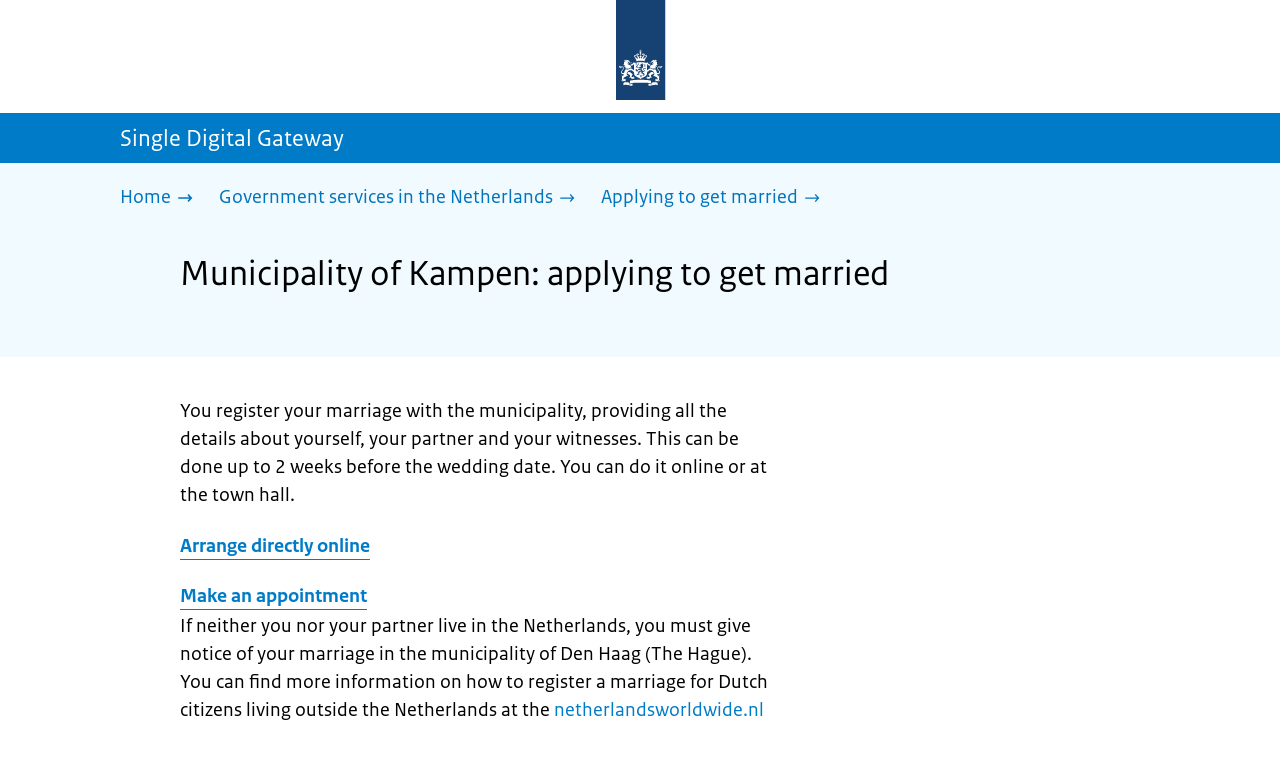

--- FILE ---
content_type: text/html; charset=utf-8
request_url: https://sdg.government.nl/government-services-in-the-netherlands/applying-to-get-married-in-the-netherlands/municipality-kampen
body_size: 14502
content:
<!DOCTYPE html><html lang="en" class="no-js"><head><meta charSet="utf-8"/><meta name="viewport" content="width=device-width, initial-scale=1"/><link rel="preload" href="/logo-ro-v6.svg" as="image"/><link rel="preload" href="/logo-your-europe-blue.svg" as="image"/><link rel="stylesheet" href="/_next/static/css/80be35c5ddbc6f4d.css" nonce="1jpNqUxZhxF4CTVjLmFxRqBsf9ZRFU4b" data-precedence="next"/><link rel="stylesheet" href="/_next/static/css/e10d5c87c226b76b.css" nonce="1jpNqUxZhxF4CTVjLmFxRqBsf9ZRFU4b" data-precedence="next"/><link rel="stylesheet" href="/_next/static/css/98a76862185ac347.css" nonce="1jpNqUxZhxF4CTVjLmFxRqBsf9ZRFU4b" data-precedence="next"/><link rel="stylesheet" href="/_next/static/css/b6491775c6bbbebe.css" nonce="1jpNqUxZhxF4CTVjLmFxRqBsf9ZRFU4b" data-precedence="next"/><link rel="stylesheet" href="/_next/static/css/8333873b81574baf.css" nonce="1jpNqUxZhxF4CTVjLmFxRqBsf9ZRFU4b" data-precedence="next"/><link rel="stylesheet" href="/_next/static/css/56aec1378d1c4c9a.css" nonce="1jpNqUxZhxF4CTVjLmFxRqBsf9ZRFU4b" data-precedence="next"/><link rel="stylesheet" href="/_next/static/css/e8d03374c60fcb41.css" nonce="1jpNqUxZhxF4CTVjLmFxRqBsf9ZRFU4b" data-precedence="next"/><link rel="stylesheet" href="/_next/static/css/51ec26a50e0f7052.css" nonce="1jpNqUxZhxF4CTVjLmFxRqBsf9ZRFU4b" data-precedence="next"/><link rel="stylesheet" href="/_next/static/css/a18e4877203b6325.css" nonce="1jpNqUxZhxF4CTVjLmFxRqBsf9ZRFU4b" data-precedence="next"/><link rel="stylesheet" href="/_next/static/css/8b89ff8fe39f0c8b.css" nonce="1jpNqUxZhxF4CTVjLmFxRqBsf9ZRFU4b" data-precedence="next"/><link rel="preload" as="script" fetchPriority="low" nonce="1jpNqUxZhxF4CTVjLmFxRqBsf9ZRFU4b" href="/_next/static/chunks/webpack-08cbb81d6bf839fd.js"/><script src="/_next/static/chunks/6ccaaaa6-e1352fd94cebaf78.js" async="" nonce="1jpNqUxZhxF4CTVjLmFxRqBsf9ZRFU4b"></script><script src="/_next/static/chunks/7804-0ef5d63d300508c5.js" async="" nonce="1jpNqUxZhxF4CTVjLmFxRqBsf9ZRFU4b"></script><script src="/_next/static/chunks/main-app-f63d2ac97b91c954.js" async="" nonce="1jpNqUxZhxF4CTVjLmFxRqBsf9ZRFU4b"></script><script src="/_next/static/chunks/1763-b1448f59638f85e2.js" async="" nonce="1jpNqUxZhxF4CTVjLmFxRqBsf9ZRFU4b"></script><script src="/_next/static/chunks/4986-4482821798fc30d9.js" async="" nonce="1jpNqUxZhxF4CTVjLmFxRqBsf9ZRFU4b"></script><script src="/_next/static/chunks/8396-6888a421c9c9a3ed.js" async="" nonce="1jpNqUxZhxF4CTVjLmFxRqBsf9ZRFU4b"></script><script src="/_next/static/chunks/7823-c271ba351c4f8a8e.js" async="" nonce="1jpNqUxZhxF4CTVjLmFxRqBsf9ZRFU4b"></script><script src="/_next/static/chunks/app/error-b8932e76291ebe68.js" async="" nonce="1jpNqUxZhxF4CTVjLmFxRqBsf9ZRFU4b"></script><script src="/_next/static/chunks/60d896e7-8d109be14068a8ae.js" async="" nonce="1jpNqUxZhxF4CTVjLmFxRqBsf9ZRFU4b"></script><script src="/_next/static/chunks/9988-5978f0636ee017b9.js" async="" nonce="1jpNqUxZhxF4CTVjLmFxRqBsf9ZRFU4b"></script><script src="/_next/static/chunks/3083-6bcbf948e0ae8c99.js" async="" nonce="1jpNqUxZhxF4CTVjLmFxRqBsf9ZRFU4b"></script><script src="/_next/static/chunks/4341-99cd42e90dfd2d64.js" async="" nonce="1jpNqUxZhxF4CTVjLmFxRqBsf9ZRFU4b"></script><script src="/_next/static/chunks/7238-e5e7bdff32707b3b.js" async="" nonce="1jpNqUxZhxF4CTVjLmFxRqBsf9ZRFU4b"></script><script src="/_next/static/chunks/5779-98ea23adc50b5903.js" async="" nonce="1jpNqUxZhxF4CTVjLmFxRqBsf9ZRFU4b"></script><script src="/_next/static/chunks/app/single-digital-gateway/%5B...product%5D/page-440fc0217ff340a0.js" async="" nonce="1jpNqUxZhxF4CTVjLmFxRqBsf9ZRFU4b"></script><link rel="manifest" href="/api/manifest?v=3"/><meta name="google-site-verification" content="hVduhfEiD9eYPXDwn1XkZYiAB0kq_nN7YPgbBxJ_2ig"/><link rel="icon" href="/favicon.ico?v=2" sizes="any"/><link rel="icon" href="/favicon.svg" type="image/svg+xml"/><link rel="apple-touch-icon" href="/apple-touch-icon.png"/><title>Municipality of Kampen: applying to get married | Single Digital Gateway</title><meta name="description" content="When you are planning to get married you need to make certain arrangements with the municipality."/><link rel="canonical" href="https://sdg.government.nl/government-services-in-the-netherlands/applying-to-get-married-in-the-netherlands/municipality-kampen"/><meta name="robots" content="noindex,follow"/><meta property="og:title" content="Municipality of Kampen: applying to get married | Single Digital Gateway"/><meta property="og:description" content="When you are planning to get married you need to make certain arrangements with the municipality."/><meta property="og:url" content="https://sdg.government.nl/government-services-in-the-netherlands/applying-to-get-married-in-the-netherlands/municipality-kampen"/><meta property="og:type" content="website"/><meta property="og:image" content="https://sdg.government.nl/ro-home-bookmark-300x300.png"/><meta property="og:image:alt" content="Logo Government"/><meta property="og:image:width" content="300"/><meta property="og:image:height" content="300"/><meta class="elastic" name="ftg_type" content="Call to action pagina"/><meta class="elastic" name="informatietype" content="Webpagina"/><meta name="DCTERMS.title" content="Municipality of Kampen: applying to get married | Single Digital Gateway"/><meta name="DCTERMS.description" content="When you are planning to get married you need to make certain arrangements with the municipality."/><meta name="DCTERMS.language" title="XSD.language" content="en"/><meta name="DCTERMS.identifier" title="XSD.anyURI" content="https://sdg.government.nl/government-services-in-the-netherlands/applying-to-get-married-in-the-netherlands/municipality-kampen"/><meta name="OVERHEID.authority" title="RIJKSOVERHEID.Organisatie" content="Ministerie van Justitie en Veiligheid"/><meta name="DCTERMS.creator" title="RIJKSOVERHEID.Organisatie" content="Ministerie van Algemene Zaken"/><meta name="DCTERMS.publisher" title="RIJKSOVERHEID.Organisatie" content="Ministerie van Algemene Zaken"/><meta name="DCTERMS.rightsHolder" title="RIJKSOVERHEID.Organisatie" content="Ministerie van Algemene Zaken"/><meta name="DCTERMS.rights" content="CC0 1.0 Universal"/><meta name="DCTERMS.issued" title="XSD.dateTime" content="2022-12-08T14:11"/><meta name="DCTERMS.available" title="DCTERMS.Period" content="start=2022-12-08;"/><meta name="DCTERMS.modified" title="XSD.dateTime" content="2024-08-12T09:44"/><meta name="DCTERMS.type" title="RIJKSOVERHEID.Informatietype" content="Webpagina"/><meta name="sdg-tag" content="sdg"/><meta name="DC.ISO3166" content="NL"/><meta name="DC.Service" content="information"/><meta name="policy-code" content="G2"/><script nonce="1jpNqUxZhxF4CTVjLmFxRqBsf9ZRFU4b">document.documentElement.className = document.documentElement.className.replace('no-js','js');</script><script src="/_next/static/chunks/polyfills-42372ed130431b0a.js" noModule="" nonce="1jpNqUxZhxF4CTVjLmFxRqBsf9ZRFU4b"></script></head><body class=" __className_e45a93"><div hidden=""><!--$--><!--/$--></div><script type="application/ld+json" id="web-page-jsonld">{"@context":"https://schema.org","@type":"WebPage","url":"https://sdg.government.nl/government-services-in-the-netherlands/applying-to-get-married-in-the-netherlands/municipality-kampen","name":"Municipality of Kampen: applying to get married | Single Digital Gateway","description":"When you are planning to get married you need to make certain arrangements with the municipality.","inLanguage":"en","datePublished":"2022-12-08T14:11","dateModified":"2024-08-12T09:44","isPartOf":{"@id":"https://sdg.government.nl/#website"},"breadcrumb":{"@id":"https://sdg.government.nl/government-services-in-the-netherlands/applying-to-get-married-in-the-netherlands/municipality-kampen/#breadcrumb"}}</script><div id="p1o-app" class="page-wrapper"><header><div class="Button_wrapper__uxyTQ Header_skipLink__FWZ6H "><a href="#first-content" class="Button_button__SAWZM   ">Go to content</a></div><div class="Logo_logo__jeuY3"><a href="/" class="Logo_imageWrapper__mQbtA"><img alt="Logo Government" loading="eager" width="160" height="100" decoding="async" src="/logo-ro-v6.svg"/><span class="sr-only">To the homepage of sdg.government.nl</span></a></div><div class="Navigation_navigation__nRTJz layout-wrapper"><ul class="Navigation_navbar__GCdTR"></ul></div><div class="TitleBar_bar__NT_tt"><span class="layout-wrapper TitleBar_title__XwMY5 ">Single Digital Gateway</span></div></header><nav aria-label="Breadcrumb" class="colored-background  Breadcrumb_container__gMdPC"><div class="layout-wrapper Breadcrumb_wrapper__m73Iu"><ul class="Breadcrumb_breadCrumbList__cjuUK"><li><a href="/" aria-label="Home"><span class="Breadcrumb_text__560xQ">Home</span><svg xmlns="http://www.w3.org/2000/svg" viewBox="0 0 64 64" height="20" width="20" class="Icon_icon__hNQtl " aria-hidden="true"><path fill="#000" d="M43.714 44.896l-3.839-3.63 6.214-6.844-1.365.266H10.667v-5.261h34.057l1.365.208-6.339-6.902 3.839-3.628 11.703 12.952z"></path></svg></a></li><li><a href="/government-services-in-the-netherlands" aria-label="Government services in the Netherlands"><span class="Breadcrumb_text__560xQ">Government services in the Netherlands</span><svg xmlns="http://www.w3.org/2000/svg" viewBox="0 0 64 64" height="20" width="20" class="Icon_icon__hNQtl " aria-hidden="true"><path fill="#000" d="M43.675 44.88l-2.953-2.791 7.494-8.172-1.052.203H10.667v-4.047h36.497l1.052.161-7.682-8.32 2.953-2.794 11.807 12.977z"></path></svg></a></li><li><a aria-current="page" href="/government-services-in-the-netherlands/applying-to-get-married-in-the-netherlands" aria-label="Applying to get married"><span class="Breadcrumb_text__560xQ">Applying to get married</span><svg xmlns="http://www.w3.org/2000/svg" viewBox="0 0 64 64" height="20" width="20" class="Icon_icon__hNQtl " aria-hidden="true"><path fill="#000" d="M43.675 44.88l-2.953-2.791 7.494-8.172-1.052.203H10.667v-4.047h36.497l1.052.161-7.682-8.32 2.953-2.794 11.807 12.977z"></path></svg></a></li></ul></div></nav><script type="application/ld+json" id="breadcrumb-jsonld">{"@context":"https://schema.org","@type":"BreadcrumbList","@id":"https://sdg.government.nl/government-services-in-the-netherlands/applying-to-get-married-in-the-netherlands/municipality-kampen/#breadcrumb","itemListElement":[{"@type":"ListItem","position":1,"name":"Home","item":"https://sdg.government.nl/"},{"@type":"ListItem","position":2,"name":"Government services in the Netherlands","item":"https://sdg.government.nl/government-services-in-the-netherlands"},{"@type":"ListItem","position":3,"name":"Applying to get married","item":"https://sdg.government.nl/government-services-in-the-netherlands/applying-to-get-married-in-the-netherlands"}]}</script><main><div class="colored-background  ActionArea_ActionArea__vZzqj" data-testid="action-area"><div id="first-content" class="content-wrapper"><header class="ActionArea_title__aTS3p "><h1 class="ActionArea_pageTitle__IJO8a">Municipality of Kampen: applying to get married</h1></header></div></div><div class="content-wrapper" data-testid="sdg-content"><div class="component-wrapper content-small-wrapper"><div class="component-wrapper"><div data-testid="specificText" class="RichText_container__QJWUn "><p>You register your marriage with the municipality, providing all the details about yourself, your partner and your witnesses. This can be done up to 2 weeks before the wedding date. You can do it online or at the town hall.</p>
<h4><a href="https://iburgerzaken.kampen.nl/gaas-web/server/continue/StartHuwelijk#burgerzaken">Arrange directly online</a></h4>
<h4><a href="https://afspraken.kampen.nl/">Make an appointment</a></h4>
<p>If neither you nor your partner live in the Netherlands, you must give notice of your marriage in the municipality of Den Haag (The Hague). You can find more information on how to register a marriage for Dutch citizens living outside the Netherlands at the <a href="netherlandsworldwide.nl">netherlandsworldwide.nl</a> website.</p></div></div><div class="component-wrapper-small-margin"><div><h2 class="AccordionItem_header__wJ8XV  "><button class="AccordionItem_button__OC8hB" aria-expanded="false" aria-controls="accordion-panel-request" type="button"><svg xmlns="http://www.w3.org/2000/svg" viewBox="0 0 64 64" height="20" width="20" class="Icon_icon__hNQtl AccordionItem_icon__chBVl" aria-hidden="true"><path fill="#000" d="M13.086 36.559v-9.215h14.211V13.137h9.312v14.207h14.305v9.215H36.609v14.305h-9.312V36.559H13.086z"></path></svg><span class="AccordionItem_text__ipDOI">Applications</span></button></h2><div id="accordion-panel-request" data-testid="accordion-panel" class="AccordionItem_panel__RMVBc AccordionItem_hidden__TDxEx"><div class="AccordionItem_panelContent__CCN0b"><div class="RichText_container__QJWUn "><p>When you register your marriage, you make a number of choices, which you communicate to the municipality. These choices relate to the ceremony and the venue. The costs depend on your wishes and the possibilities in the municipality of Kampen.</p>
<h3>Ceremony</h3>
<p>The ceremony is the official part of your marriage. You can choose from:</p>
<ul>
<li>marriage free of charge;</li>
<li>simple ceremony;</li>
<li>elaborate ceremony.</li>
</ul>
<p>If you choose an elaborate ceremony, you can choose who leads the ceremony. You can choose from:</p>
<ul>
<li>wedding registrar from the municipality;</li>
<li>family member or acquaintance.</li>
</ul>
<p>If you choose a wedding registrar from the municipality, a registrar from the municipality of Kampen will contact you a few weeks before the wedding date to introduce themselves and find out more about you and your future spouse.</p>
<p>Do you want a family member or someone you know to be your own wedding registrar? If so, you must contact the municipality yourself by sending an e-mail to <a href="mailto:burgerzaken@kampen.nl">burgerzaken@kampen.nl</a></p>
<h3>Wedding venue</h3>
<p>You can get married in various places. You can choose from:</p>
<ul>
<li>a wedding venue of the municipality;</li>
<li>a wedding venue of your own choice. Notify the municipality of your venue. To do so,  contact the municipality by sending an e-mail to <a href="mailto:burgerzaken@kampen.nl">burgerzaken@kampen.nl</a>. You may have to pay for a wedding venue of your own choice.</li>
</ul></div></div></div></div></div><div class="component-wrapper"><div class="colored-background ContactBlock_contactBlock__vIwZW "><h2>Questions about this topic?</h2><div class="RichText_container__QJWUn ContactBlock_contactText__AUe_G"><p>Contact the Municipality of Kampen</p></div><div class="ContactBlock_multipleContactItems__rhFQi"><div class="ContactItem_container__wZp6a  ContactBlock_contactItem__rsHWX"><div><svg xmlns="http://www.w3.org/2000/svg" viewBox="0 0 64 64" height="48" width="48" class="Icon_icon__hNQtl ContactItem_icon__jcQJl" role="img" aria-label="Telephone"><title>Telephone</title><path fill="#000" d="M42.5 36.489c-1.761 1.761-2.271 4.281-3.669 5.68-1.401 1.401-6.782-2.939-10.891-7-4.109-4.06-8.38-9.519-7-10.889 1.38-1.37 3.919-1.899 5.69-3.67 1.771-1.77-5.781-10.088-6.961-11.27a2.84 2.84 0 00-4.24.05c-7.799 7.8-6.169 18.52 5.68 31.07L22.641 42c12.55 11.859 23.269 13.489 31.069 5.69a2.853 2.853 0 000-4.25c-1.12-1.179-9.44-8.72-11.21-6.951z"></path></svg><a href="tel:00313392999" class="ContactItem_link__t1rvM">00313392999</a></div></div><div class="ContactItem_container__wZp6a  ContactBlock_contactItem__rsHWX"><div><svg xmlns="http://www.w3.org/2000/svg" viewBox="0 0 64 64" height="48" width="48" class="Icon_icon__hNQtl ContactItem_icon__jcQJl" role="img" aria-label="Website"><title>Website</title><path fill="#000" d="M32,56c13.2549,0,24-10.7451,24-24S45.2549,8,32,8S8,18.7451,8,32S18.7451,56,32,56z M46.0365,46.3713l-0.7854-1.7297 l1.7733-3.2125l2.8746-0.3114C48.8978,43.0749,47.5946,44.8493,46.0365,46.3713z M34.3491,12.0413 c8.7745,1.0272,15.829,7.7189,17.4114,16.3142l-2.2471,2.9958l-2.5946,1.2973l-2.5946-2.5946l-1.3899-2.502 c0,0,1.7938-1.7962,1.2973-2.7483c-0.4965-0.9522-3.3007,0.5977-3.8552-0.2362c-0.5545-0.8343-0.0608-3.6824-0.0608-3.6824 l-3.477-1.4318c0,0-1.0862-0.021-0.9952,0.7982c0.1022,0.9204,2.6313,2.3796,2.4269,2.7887 c-0.1885,0.3773-0.8181,0.1024-0.8181,0.1024l-0.9614,1.6871l-2.0043-0.4513c0,0,1.5238-0.5777,1.7093-1.1336 c0.1854-0.556-2.2499-2.5566-2.2499-2.5566l-1.3575,0.3068l-0.6136,2.4544l-1.6362,1.4317l-2.1453-0.0162l0.1911-1.189 l-0.7856-0.0221l1.0228-2.6513l2.1064,0.1757c0,0,0.7776-2.0316,0.6234-2.7001c-0.2993-1.2973-1.6524-1.4439-1.6524-1.9554 c0-0.5113,1.4578-0.5036,2.1738-1.2195C32.3167,14.8591,33.5082,13.2212,34.3491,12.0413z M27.3466,12.4574 c1.2131-0.289,2.4671-0.4626,3.7535-0.5198l0.1864,0.3024c0,0-0.4618,2.4305-1.2324,2.6357 c-0.7706,0.2054-2.9891-1.073-2.9891-1.073L27.3466,12.4574z M26.2395,29.8486c1.0194-2.1066,2.5651-2.3214,2.5651-2.3214 l5.3747-1.0796l3.0771,1.8018l4.1028,0.7807l1.136,1.5557l1.8291,2.5816l2.5946,1.3518l2.5946-2.2133 c0,0-0.256,3.1039-1.2786,5.0413c-1.0227,1.9373-3.6762,3.3902-3.6762,3.3902s-0.2525,1.8223-1.1105,3.3513 c-0.3324,0.5925-1.2437,0.9086-1.6508,1.4919c-0.7348,1.0533-0.5262,2.9067-1.365,3.3187 c-1.4988,0.7361-3.2421,1.0782-3.6512,0.6907c-0.5724-0.5423-1.8379-2.8582-1.8379-3.6252v-5.5325 c0-0.9923-1.3255-3.3427-1.3255-3.3427s-3.1374-0.0292-4.3421-0.0292c-1.2047,0-3.0362-1.729-3.0362-1.729 S25.2202,31.955,26.2395,29.8486z M23.2303,13.9332l-2.3314,4.2749c0,0-2.7457,3.5789-4.6652,5.5162 c-0.8819,0.8901-2.1922,1.584-3.3535,2.0768C14.5768,20.5821,18.3561,16.3092,23.2303,13.9332z M18.3784,42.2659 c0,1.664,0,3.2321,0,4.4827c-3.3008-3.0511-5.5711-7.1834-6.2509-11.8363C14.3933,36.4285,18.3784,39.487,18.3784,42.2659z"></path></svg><a href="https://www.kampen.nl" class="ContactItem_link__t1rvM">https://www.kampen.nl</a></div></div><div class="ContactItem_container__wZp6a  ContactBlock_contactItem__rsHWX"><div><svg xmlns="http://www.w3.org/2000/svg" viewBox="0 0 64 64" height="48" width="48" class="Icon_icon__hNQtl ContactItem_icon__jcQJl" role="img" aria-label="E-mail"><title>E-mail</title><path fill="#000" d="M9.1,16.1v4.4l19.5,11.9c2.1,1.2,4.6,1.2,6.5,0l19.7-11.9v-4.4s-45.7,0-45.7,0Z"></path><path fill="#000" d="M28.7,36.8l-19.6-11.8v22.2h45.7v-22.2l-19.5,11.9c-2.1,1.2-4.6,1.2-6.6,0h0Z"></path></svg><a href="mailto:info@kampen.nl" class="ContactItem_link__t1rvM">info@kampen.nl</a></div></div><div class="ContactItem_container__wZp6a  ContactBlock_contactItem__rsHWX"><div><svg xmlns="http://www.w3.org/2000/svg" viewBox="0 0 64 64" height="48" width="48" class="Icon_icon__hNQtl ContactItem_icon__jcQJl" aria-hidden="true"><path fill="#000" d="M54.22,18.27l-16.64,16.64c-.69,.69-1.54,1.23-2.46,1.57l-7,3.03c-.59,.26-1.21,.39-1.84,.39-1.22,0-2.38-.48-3.26-1.36-1.35-1.35-1.73-3.36-.96-5.11l3.04-7.01 c.33-.9,.87-1.75,1.57-2.44l12.88-12.88c-3.52-.13-6.54-.13-7.54-.13-1.99,0-11.95,0-17.92,1.01-2.07,.35-3.64,1.95-3.98,4.04-1.46,8.91-1.24,19.52,0,27.05,.34, 2.1,1.92,3.69,3.98,4.04,5.4,.91,14.03,1,17.12,1.01l10.51,6.77c.58,.37,1.35,.2,1.71-.39,.17-.27,.22-.58,.17-.87l-.06-.22h-.01s-1.57-5.54-1.57-5.54 c2.79-.15,5.68-.39,7.97-.77,2.07-.35,3.64-1.95,3.98-4.04,1.32-8.06,1.25-17.5,.32-24.8Z"></path><path fill="#000" d="M28.76,27.88l-3.09,7.14c-.24,.56,.32,1.12,.88,.88l7.14-3.09c.42-.14,.79-.37,1.1-.68L54.03,12.88c1.48-1.48,.47-2.86-1.01-4.33-1.48-1.48-2.86-2.49-4.33-1.01 L29.45,26.77c-.31,.31-.54,.69-.68,1.1Z"></path></svg><a href="https://www.kampen.nl/reactieformulier" class="ContactItem_link__t1rvM">Contact form</a></div></div></div></div></div><div class="component-wrapper-small-margin"><div class="LocationBlock_container__vZ_rr"><h2>Visiting address</h2><div class="LocationItem_container__IYStv"><div><h3 class="AccordionItem_header__wJ8XV  "><button class="AccordionItem_button__OC8hB" aria-expanded="false" aria-controls="accordion-panel-location-0" type="button"><svg xmlns="http://www.w3.org/2000/svg" viewBox="0 0 64 64" height="20" width="20" class="Icon_icon__hNQtl AccordionItem_icon__chBVl" aria-hidden="true"><path fill="#000" d="M13.086 36.559v-9.215h14.211V13.137h9.312v14.207h14.305v9.215H36.609v14.305h-9.312V36.559H13.086z"></path></svg><span class="AccordionItem_text__ipDOI">Stadhuis</span></button></h3><div id="accordion-panel-location-0" data-testid="accordion-panel" class="AccordionItem_panel__RMVBc AccordionItem_hidden__TDxEx"><div class="AccordionItem_panelContent__CCN0b"><p>Burgemeester Berghuisplein 1</p><p>8261DD Kampen</p><table class="LocationItem_table__txImV"><caption class="sr-only">Opening hours</caption><tbody><tr><td>Monday</td><td><div>8:30 - 17:00</div></td></tr><tr><td>Tuesday</td><td><div>8:30 - 17:00</div></td></tr><tr><td>Wednesday</td><td><div>8:30 - 17:00</div></td></tr><tr><td>Thursday</td><td><div>8:30 - 17:00</div></td></tr><tr><td>Friday</td><td><div>8:30 - 16:00</div></td></tr><tr><td>Saturday</td><td><div>Closed</div></td></tr><tr><td>Sunday</td><td><div>Closed</div></td></tr></tbody></table></div></div></div></div></div></div><div class="ModificationData_container__JXUJd ">Last updated on 10 February 2025</div></div></div></main><footer class="BrFooter_wrapperWithExtraFooterBar__Y0Or1"><div id="surveyContent"></div><div class="layout-wrapper"><div class="YourEuropeFeedbackBar_container__DctCW"><section class="content-wrapper" aria-live="polite" aria-label="Feedback"><h2 class="YourEuropeFeedbackBar_intro__vz6_d">Was this information useful for you?</h2><div class="Button_wrapper__uxyTQ  "><a href="https://europa.eu/youreurope/information-service-feedback/index_en.htm?ft=no&amp;lang=en&amp;referrer=https://sdg.government.nl/government-services-in-the-netherlands/applying-to-get-married-in-the-netherlands/municipality-kampen" class="Button_button__SAWZM Button_callToAction__RSn4I  ">Rate this page<span class="Button_arrowRight__QM8Ij" data-testid="anchorArrowRight"><svg xmlns="http://www.w3.org/2000/svg" viewBox="0 0 64 64" height="25" width="25" class="Icon_icon__hNQtl " aria-hidden="true"><path fill="white" d="M43.714 44.896l-3.839-3.63 6.214-6.844-1.365.266H10.667v-5.261h34.057l1.365.208-6.339-6.902 3.839-3.628 11.703 12.952z"></path></svg></span></a></div></section></div></div><div class="OrganizationFooter_footer__3I2L7"><div class="layout-wrapper OrganizationFooter_container__tJrUN"><div class="OrganizationFooter_logo__9t4yu"><a href="https://europa.eu/youreurope/index_en.htm" class="Logo_imageWrapper__mQbtA"><img alt="European Union&#x27;s Your Europe logo" loading="eager" width="250" height="75" decoding="async" src="/logo-your-europe-blue.svg"/><span class="sr-only">Go to the European Union&#x27;s Your Europe portal homepage</span></a></div></div></div><div class="PayOff_payOff__kzCDk Footer_payOff__n8mNy"><div class="PayOff_wrapper__XUy_4 layout-wrapper"><div><span>Single Digital Gateway</span></div></div></div><div class="Footer_navigation__v9fcc"><button class="Footer_button__V0FwT" aria-expanded="false"><svg xmlns="http://www.w3.org/2000/svg" viewBox="0 0 64 64" height="20" width="20" class="Icon_icon__hNQtl Footer_icon__YLUw0" aria-hidden="true"><path fill="#000" d="M13.086 36.559v-9.215h14.211V13.137h9.312v14.207h14.305v9.215H36.609v14.305h-9.312V36.559H13.086z"></path></svg>About this website</button><div class="layout-wrapper Footer_expandableContent__DcPUK " data-testid="showNav-content"><div class="component-wrapper-no-margin"><ul><li><a href="/about-the-website">About this website</a></li></ul></div></div></div><div class="layout-wrapper"><div class="LanguageSelector_languageWrapper__Cbei1" lang="nl" dir="ltr"><span class="LanguageSelector_text__AJsuk">Deze website in het </span><a href="https://sdg.rijksoverheid.nl" class="LanguageSelector_button__nHhEF">Nederlands</a></div></div></footer></div><!--$--><!--/$--><script src="/_next/static/chunks/webpack-08cbb81d6bf839fd.js" nonce="1jpNqUxZhxF4CTVjLmFxRqBsf9ZRFU4b" id="_R_" async=""></script><script nonce="1jpNqUxZhxF4CTVjLmFxRqBsf9ZRFU4b">(self.__next_f=self.__next_f||[]).push([0])</script><script nonce="1jpNqUxZhxF4CTVjLmFxRqBsf9ZRFU4b">self.__next_f.push([1,"1:\"$Sreact.fragment\"\n3:I[83248,[],\"\"]\n4:I[68182,[],\"\"]\n6:I[57949,[],\"OutletBoundary\"]\n7:\"$Sreact.suspense\"\n9:I[57949,[],\"ViewportBoundary\"]\nb:I[57949,[],\"MetadataBoundary\"]\nd:I[40620,[],\"\"]\ne:I[41708,[\"1763\",\"static/chunks/1763-b1448f59638f85e2.js\",\"4986\",\"static/chunks/4986-4482821798fc30d9.js\",\"8396\",\"static/chunks/8396-6888a421c9c9a3ed.js\",\"7823\",\"static/chunks/7823-c271ba351c4f8a8e.js\",\"8039\",\"static/chunks/app/error-b8932e76291ebe68.js\"],\"default\"]\n10:I[48621,[\"124\",\"static/chunks/60d896e7-8d109be14068a8ae.js\",\"1763\",\"static/chunks/1763-b1448f59638f85e2.js\",\"4986\",\"static/chunks/4986-4482821798fc30d9.js\",\"9988\",\"static/chunks/9988-5978f0636ee017b9.js\",\"3083\",\"static/chunks/3083-6bcbf948e0ae8c99.js\",\"4341\",\"static/chunks/4341-99cd42e90dfd2d64.js\",\"8396\",\"static/chunks/8396-6888a421c9c9a3ed.js\",\"7823\",\"static/chunks/7823-c271ba351c4f8a8e.js\",\"7238\",\"static/chunks/7238-e5e7bdff32707b3b.js\",\"5779\",\"static/chunks/5779-98ea23adc50b5903.js\",\"2461\",\"static/chunks/app/single-digital-gateway/%5B...product%5D/page-440fc0217ff340a0.js\"],\"PiwikMetaData\"]\n11:I[58785,[\"124\",\"static/chunks/60d896e7-8d109be14068a8ae.js\",\"1763\",\"static/chunks/1763-b1448f59638f85e2.js\",\"4986\",\"static/chunks/4986-4482821798fc30d9.js\",\"9988\",\"static/chunks/9988-5978f0636ee017b9.js\",\"3083\",\"static/chunks/3083-6bcbf948e0ae8c99.js\",\"4341\",\"static/chunks/4341-99cd42e90dfd2d64.js\",\"8396\",\"static/chunks/8396-6888a421c9c9a3ed.js\",\"7823\",\"static/chunks/7823-c271ba351c4f8a8e.js\",\"7238\",\"static/chunks/7238-e5e7bdff32707b3b.js\",\"5779\",\"static/chunks/5779-98ea23adc50b5903.js\",\"2461\",\"static/chunks/app/single-digital-gateway/%5B...product%5D/page-440fc0217ff340a0.js\"],\"PiwikProProvider\"]\n12:I[69512,[\"124\",\"static/chunks/60d896e7-8d109be14068a8ae.js\",\"1763\",\"static/chunks/1763-b1448f59638f85e2.js\",\"4986\",\"static/chunks/4986-4482821798fc30d9.js\",\"9988\",\"static/chunks/9988-5978f0636ee017b9.js\",\"3083\",\"static/chunks/3083-6bcbf948e0ae8c99.js\",\"4341\",\"static/chunks/4341-99cd42e90dfd2d64.js\",\"8396\",\"static/chunks/8396-6888a421c9c9a3ed.js\",\"7823\",\"static/chunks/7823-c271ba351c4f8a8e.js\",\"7238\",\"static/chunks/7238-e5e7bdff32707b3b.js\",\"5779\",\"static/chunks/5779-98ea23adc50b5903.js\",\"2461\",\"static/chunks/app/single-digital-gateway/%5B...product%5D/page-440fc0217ff340a0.js\"],\"default\"]\n14:I[82759,[\"124\",\"static/chunks/60d896e7-8d109be14068a8ae.js\",\"1763\",\"static/chunks/1763-b1448f59638f85e2.js\",\"4986\",\"static/chunks/4986-4482821798fc30d9.js\",\"9988\",\"static/chunks/9988-5978f0636ee017b9.js\",\"3083\",\"static/chunks/3083-6bcbf948e0ae8c99.js\",\"4341\",\"static/chunks/4341-99cd42e90dfd2d64.js\",\"8396\",\"static/chunks/8396-6888a421c9c9a3ed.js\",\"7823\",\"static/chunks/7823-c271ba351c4f8a8e.js\",\"7238\",\"static/chunks/7238-e5e7bdff32707b3b.js\",\"5779\",\"static/chunks/5779-98ea23adc50b5903.js\",\"2461\",\"static/chunks/app/single-digital-gateway/%5B...product%5D/page-440fc0217ff340a0.js\"],\"Footer\"]\n15:I[81704,[],\"IconMark\"]\n:HL[\"/_next/static/css/80be35c5ddbc6f4d.css\",\"style\",{\"nonce\":\"1jpNqUxZhxF4CTVjLmFxRqBsf9ZRFU4b\"}]\n:HL[\"/_next/static/media/3b915b92ecaa9e36.p.woff2\",\"font\",{\"crossOrigin\":\"\",\"nonce\":\"1jpNqUxZhxF4CTVjLmFxRqBsf9ZRFU4b\",\"type\":\"font/woff2\"}]\n:HL[\"/_next/static/media/61d42c00416bf818.p.woff2\",\"font\",{\"crossOrigin\":\"\",\"nonce\":\"1jpNqUxZhxF4CTVjLmFxRqBsf9ZRFU4b\",\"type\":\"font/woff2\"}]\n:HL[\"/_next/static/media/8ac7a61535a117db.p.woff2\",\"font\",{\"crossOrigin\":\"\",\"nonce\":\"1jpNqUxZhxF4CTVjLmFxRqBsf9ZRFU4b\",\"type\":\"font/woff2\"}]\n:HL[\"/_next/static/media/c61f4c0e2af2a350.p.woff2\",\"font\",{\"crossOrigin\":\"\",\"nonce\":\"1jpNqUxZhxF4CTVjLmFxRqBsf9ZRFU4b\",\"type\":\"font/woff2\"}]\n:HL[\"/_next/static/media/f0d0e2c646081107.p.woff2\",\"font\",{\"crossOrigin\":\"\",\"nonce\":\"1jpNqUxZhxF4CTVjLmFxRqBsf9ZRFU4b\",\"type\":\"font/woff2\"}]\n:HL[\"/_next/static/css/e10d5c87c226b76b.css\",\"style\",{\"nonce\":\"1jpNqUxZhxF4CTVjLmFxRqBsf9ZRFU4b\"}]\n:HL[\"/_next/static/css/98a76862185ac347.css\",\"style\",{\"nonce\":\"1jpNqUxZhxF4CTVjLmFxRqBsf9ZRFU4b\"}]\n:HL[\"/_next/static/css/b6491775c6bbbebe.css\",\"style\",{\"nonce\":\"1jpNqUxZhxF4CTVjLmFxRqBsf9ZRFU4b\"}]\n:HL[\"/_next/static/css/8333873b81574baf.css\",\"style\",{\"nonce\":\"1jpNqUxZhxF4CTVjLmFxRqBsf9ZRFU4b\"}]\n:HL[\"/_next/static/css/56aec1378d1c4c9a.css\",\"style\",{\"nonce\":\"1jpNqUxZhxF4CTVjLmFxRqBsf9ZRFU4b\"}]\n:HL[\"/_next/static/css/e8d03374c60fcb41.css\",\"style\",{\"nonce\":\"1jpNqUxZhxF4CTVjLmFxRqBsf9ZRFU4b\"}]\n:HL[\"/_next/static/css/51ec26a50e0f7052.css\",\"style\",{\"nonce\":\"1jpNqUxZhxF4CTVjLmFxRqBsf9ZRFU4b\"}]\n:HL["])</script><script nonce="1jpNqUxZhxF4CTVjLmFxRqBsf9ZRFU4b">self.__next_f.push([1,"\"/_next/static/css/a18e4877203b6325.css\",\"style\",{\"nonce\":\"1jpNqUxZhxF4CTVjLmFxRqBsf9ZRFU4b\"}]\n:HL[\"/_next/static/css/8b89ff8fe39f0c8b.css\",\"style\",{\"nonce\":\"1jpNqUxZhxF4CTVjLmFxRqBsf9ZRFU4b\"}]\n:HL[\"/logo-ro-v6.svg\",\"image\"]\n"])</script><script nonce="1jpNqUxZhxF4CTVjLmFxRqBsf9ZRFU4b">self.__next_f.push([1,"0:{\"P\":null,\"b\":\"0N5gXccA905VBbQfyX8Mt\",\"c\":[\"\",\"government-services-in-the-netherlands\",\"applying-to-get-married-in-the-netherlands\",\"municipality-kampen\"],\"q\":\"\",\"i\":false,\"f\":[[[\"\",{\"children\":[\"single-digital-gateway\",{\"children\":[[\"product\",\"government-services-in-the-netherlands/applying-to-get-married-in-the-netherlands/municipality-kampen\",\"c\"],{\"children\":[\"__PAGE__\",{}]}]}]},\"$undefined\",\"$undefined\",true],[[\"$\",\"$1\",\"c\",{\"children\":[[[\"$\",\"link\",\"0\",{\"rel\":\"stylesheet\",\"href\":\"/_next/static/css/80be35c5ddbc6f4d.css\",\"precedence\":\"next\",\"crossOrigin\":\"$undefined\",\"nonce\":\"1jpNqUxZhxF4CTVjLmFxRqBsf9ZRFU4b\"}]],\"$L2\"]}],{\"children\":[[\"$\",\"$1\",\"c\",{\"children\":[null,[\"$\",\"$L3\",null,{\"parallelRouterKey\":\"children\",\"error\":\"$undefined\",\"errorStyles\":\"$undefined\",\"errorScripts\":\"$undefined\",\"template\":[\"$\",\"$L4\",null,{}],\"templateStyles\":\"$undefined\",\"templateScripts\":\"$undefined\",\"notFound\":\"$undefined\",\"forbidden\":\"$undefined\",\"unauthorized\":\"$undefined\"}]]}],{\"children\":[[\"$\",\"$1\",\"c\",{\"children\":[null,[\"$\",\"$L3\",null,{\"parallelRouterKey\":\"children\",\"error\":\"$undefined\",\"errorStyles\":\"$undefined\",\"errorScripts\":\"$undefined\",\"template\":[\"$\",\"$L4\",null,{}],\"templateStyles\":\"$undefined\",\"templateScripts\":\"$undefined\",\"notFound\":\"$undefined\",\"forbidden\":\"$undefined\",\"unauthorized\":\"$undefined\"}]]}],{\"children\":[[\"$\",\"$1\",\"c\",{\"children\":[\"$L5\",[[\"$\",\"link\",\"0\",{\"rel\":\"stylesheet\",\"href\":\"/_next/static/css/e10d5c87c226b76b.css\",\"precedence\":\"next\",\"crossOrigin\":\"$undefined\",\"nonce\":\"1jpNqUxZhxF4CTVjLmFxRqBsf9ZRFU4b\"}],[\"$\",\"link\",\"1\",{\"rel\":\"stylesheet\",\"href\":\"/_next/static/css/98a76862185ac347.css\",\"precedence\":\"next\",\"crossOrigin\":\"$undefined\",\"nonce\":\"1jpNqUxZhxF4CTVjLmFxRqBsf9ZRFU4b\"}],[\"$\",\"link\",\"2\",{\"rel\":\"stylesheet\",\"href\":\"/_next/static/css/b6491775c6bbbebe.css\",\"precedence\":\"next\",\"crossOrigin\":\"$undefined\",\"nonce\":\"1jpNqUxZhxF4CTVjLmFxRqBsf9ZRFU4b\"}],[\"$\",\"link\",\"3\",{\"rel\":\"stylesheet\",\"href\":\"/_next/static/css/8333873b81574baf.css\",\"precedence\":\"next\",\"crossOrigin\":\"$undefined\",\"nonce\":\"1jpNqUxZhxF4CTVjLmFxRqBsf9ZRFU4b\"}],[\"$\",\"link\",\"4\",{\"rel\":\"stylesheet\",\"href\":\"/_next/static/css/56aec1378d1c4c9a.css\",\"precedence\":\"next\",\"crossOrigin\":\"$undefined\",\"nonce\":\"1jpNqUxZhxF4CTVjLmFxRqBsf9ZRFU4b\"}],[\"$\",\"link\",\"5\",{\"rel\":\"stylesheet\",\"href\":\"/_next/static/css/e8d03374c60fcb41.css\",\"precedence\":\"next\",\"crossOrigin\":\"$undefined\",\"nonce\":\"1jpNqUxZhxF4CTVjLmFxRqBsf9ZRFU4b\"}],[\"$\",\"link\",\"6\",{\"rel\":\"stylesheet\",\"href\":\"/_next/static/css/51ec26a50e0f7052.css\",\"precedence\":\"next\",\"crossOrigin\":\"$undefined\",\"nonce\":\"1jpNqUxZhxF4CTVjLmFxRqBsf9ZRFU4b\"}],[\"$\",\"link\",\"7\",{\"rel\":\"stylesheet\",\"href\":\"/_next/static/css/a18e4877203b6325.css\",\"precedence\":\"next\",\"crossOrigin\":\"$undefined\",\"nonce\":\"1jpNqUxZhxF4CTVjLmFxRqBsf9ZRFU4b\"}],[\"$\",\"link\",\"8\",{\"rel\":\"stylesheet\",\"href\":\"/_next/static/css/8b89ff8fe39f0c8b.css\",\"precedence\":\"next\",\"crossOrigin\":\"$undefined\",\"nonce\":\"1jpNqUxZhxF4CTVjLmFxRqBsf9ZRFU4b\"}]],[\"$\",\"$L6\",null,{\"children\":[\"$\",\"$7\",null,{\"name\":\"Next.MetadataOutlet\",\"children\":\"$@8\"}]}]]}],{},null,false,false]},null,false,false]},null,false,false]},null,false,false],[\"$\",\"$1\",\"h\",{\"children\":[null,[\"$\",\"$L9\",null,{\"children\":\"$La\"}],[\"$\",\"div\",null,{\"hidden\":true,\"children\":[\"$\",\"$Lb\",null,{\"children\":[\"$\",\"$7\",null,{\"name\":\"Next.Metadata\",\"children\":\"$Lc\"}]}]}],null]}],false]],\"m\":\"$undefined\",\"G\":[\"$d\",[]],\"S\":false}\n"])</script><script nonce="1jpNqUxZhxF4CTVjLmFxRqBsf9ZRFU4b">self.__next_f.push([1,"2:[\"$\",\"html\",null,{\"lang\":\"en\",\"className\":\"no-js\",\"children\":[\"$\",\"$L3\",null,{\"parallelRouterKey\":\"children\",\"error\":\"$e\",\"errorStyles\":[[\"$\",\"link\",\"0\",{\"rel\":\"stylesheet\",\"href\":\"/_next/static/css/8333873b81574baf.css\",\"precedence\":\"next\",\"crossOrigin\":\"$undefined\",\"nonce\":\"1jpNqUxZhxF4CTVjLmFxRqBsf9ZRFU4b\"}],[\"$\",\"link\",\"1\",{\"rel\":\"stylesheet\",\"href\":\"/_next/static/css/b6491775c6bbbebe.css\",\"precedence\":\"next\",\"crossOrigin\":\"$undefined\",\"nonce\":\"1jpNqUxZhxF4CTVjLmFxRqBsf9ZRFU4b\"}],[\"$\",\"link\",\"2\",{\"rel\":\"stylesheet\",\"href\":\"/_next/static/css/e8d03374c60fcb41.css\",\"precedence\":\"next\",\"crossOrigin\":\"$undefined\",\"nonce\":\"1jpNqUxZhxF4CTVjLmFxRqBsf9ZRFU4b\"}],[\"$\",\"link\",\"3\",{\"rel\":\"stylesheet\",\"href\":\"/_next/static/css/e10d5c87c226b76b.css\",\"precedence\":\"next\",\"crossOrigin\":\"$undefined\",\"nonce\":\"1jpNqUxZhxF4CTVjLmFxRqBsf9ZRFU4b\"}]],\"errorScripts\":[],\"template\":[\"$\",\"$L4\",null,{}],\"templateStyles\":\"$undefined\",\"templateScripts\":\"$undefined\",\"notFound\":[\"$Lf\",[[\"$\",\"link\",\"0\",{\"rel\":\"stylesheet\",\"href\":\"/_next/static/css/8333873b81574baf.css\",\"precedence\":\"next\",\"crossOrigin\":\"$undefined\",\"nonce\":\"1jpNqUxZhxF4CTVjLmFxRqBsf9ZRFU4b\"}],[\"$\",\"link\",\"1\",{\"rel\":\"stylesheet\",\"href\":\"/_next/static/css/e10d5c87c226b76b.css\",\"precedence\":\"next\",\"crossOrigin\":\"$undefined\",\"nonce\":\"1jpNqUxZhxF4CTVjLmFxRqBsf9ZRFU4b\"}],[\"$\",\"link\",\"2\",{\"rel\":\"stylesheet\",\"href\":\"/_next/static/css/b6491775c6bbbebe.css\",\"precedence\":\"next\",\"crossOrigin\":\"$undefined\",\"nonce\":\"1jpNqUxZhxF4CTVjLmFxRqBsf9ZRFU4b\"}],[\"$\",\"link\",\"3\",{\"rel\":\"stylesheet\",\"href\":\"/_next/static/css/e8d03374c60fcb41.css\",\"precedence\":\"next\",\"crossOrigin\":\"$undefined\",\"nonce\":\"1jpNqUxZhxF4CTVjLmFxRqBsf9ZRFU4b\"}],[\"$\",\"link\",\"4\",{\"rel\":\"stylesheet\",\"href\":\"/_next/static/css/98a76862185ac347.css\",\"precedence\":\"next\",\"crossOrigin\":\"$undefined\",\"nonce\":\"1jpNqUxZhxF4CTVjLmFxRqBsf9ZRFU4b\"}]]],\"forbidden\":\"$undefined\",\"unauthorized\":\"$undefined\"}]}]\n"])</script><script nonce="1jpNqUxZhxF4CTVjLmFxRqBsf9ZRFU4b">self.__next_f.push([1,"a:[[\"$\",\"meta\",\"0\",{\"charSet\":\"utf-8\"}],[\"$\",\"meta\",\"1\",{\"name\":\"viewport\",\"content\":\"width=device-width, initial-scale=1\"}]]\n"])</script><script nonce="1jpNqUxZhxF4CTVjLmFxRqBsf9ZRFU4b">self.__next_f.push([1,"f:[[\"$\",\"head\",null,{\"children\":[[[\"$\",\"title\",null,{\"children\":\"Page not found | Single Digital Gateway\"}],\"\",[\"$\",\"link\",null,{\"rel\":\"canonical\",\"href\":\"https://sdg.government.nl/page-not-found\"}],[\"$\",\"meta\",null,{\"name\":\"robots\",\"content\":\"noindex,follow\"}],[[\"$\",\"meta\",null,{\"property\":\"og:title\",\"content\":\"Page not found | Single Digital Gateway\"}],\"\",[\"$\",\"meta\",null,{\"property\":\"og:url\",\"content\":\"https://sdg.government.nl/page-not-found\"}],[\"$\",\"meta\",null,{\"property\":\"og:type\",\"content\":\"website\"}],[\"$\",\"meta\",null,{\"property\":\"og:image\",\"content\":\"https://sdg.government.nl/ro-home-bookmark-300x300.png\"}],[\"$\",\"meta\",null,{\"property\":\"og:image:alt\",\"content\":\"Logo Government\"}],[\"$\",\"meta\",null,{\"property\":\"og:image:width\",\"content\":\"300\"}],[\"$\",\"meta\",null,{\"property\":\"og:image:height\",\"content\":\"300\"}]],\"\",null,[[\"$\",\"meta\",null,{\"name\":\"DCTERMS.title\",\"content\":\"Page not found | Single Digital Gateway\"}],\"\",[\"$\",\"meta\",null,{\"name\":\"DCTERMS.language\",\"title\":\"XSD.language\",\"content\":\"en\"}],[\"$\",\"meta\",null,{\"name\":\"DCTERMS.identifier\",\"title\":\"XSD.anyURI\",\"content\":\"https://sdg.government.nl/page-not-found\"}],[[\"$\",\"meta\",\"Ministerie van Algemene Zaken\",{\"name\":\"OVERHEID.authority\",\"title\":\"RIJKSOVERHEID.Organisatie\",\"content\":\"Ministerie van Algemene Zaken\"}]],[\"$\",\"meta\",null,{\"name\":\"DCTERMS.creator\",\"title\":\"RIJKSOVERHEID.Organisatie\",\"content\":\"Ministerie van Algemene Zaken\"}],[\"$\",\"meta\",null,{\"name\":\"DCTERMS.publisher\",\"title\":\"RIJKSOVERHEID.Organisatie\",\"content\":\"Ministerie van Algemene Zaken\"}],[\"$\",\"meta\",null,{\"name\":\"DCTERMS.rightsHolder\",\"title\":\"RIJKSOVERHEID.Organisatie\",\"content\":\"Ministerie van Algemene Zaken\"}],[\"$\",\"meta\",null,{\"name\":\"DCTERMS.rights\",\"content\":\"CC0 1.0 Universal\"}],[],[\"$\",\"meta\",null,{\"name\":\"DCTERMS.issued\",\"title\":\"XSD.dateTime\",\"content\":\"2022-05-21T10:48\"}],[\"$\",\"meta\",null,{\"name\":\"DCTERMS.available\",\"title\":\"DCTERMS.Period\",\"content\":\"start=2022-05-21;\"}],[\"$\",\"meta\",null,{\"name\":\"DCTERMS.modified\",\"title\":\"XSD.dateTime\",\"content\":\"2024-02-09T16:03\"}],null],null,[\"$\",\"$L10\",null,{\"metaData\":{\"title\":\"Page not found | Single Digital Gateway\",\"description\":\"\",\"canonical\":\"https://sdg.government.nl/page-not-found\",\"multipleAuthorities\":{\"keys\":\"AZ\",\"values\":[\"Ministerie van Algemene Zaken\"]},\"creator\":\"Ministerie van Algemene Zaken\",\"publisher\":\"Ministerie van Algemene Zaken\",\"rightsHolder\":\"Ministerie van Algemene Zaken\",\"issued\":\"2022-05-21T10:48\",\"modified\":\"2024-02-09T16:03\",\"originalAvailable\":\"$undefined\",\"available\":\"2022-05-21\",\"pageType\":null,\"language\":\"en\",\"sdgTag\":null,\"sdgContentType\":null,\"countries\":\"\",\"subjects\":[],\"ftgTypes\":\"\",\"partners\":\"\",\"noindex\":true,\"sdgPolicyCode\":null}}]],[\"$\",\"script\",null,{\"nonce\":\"1jpNqUxZhxF4CTVjLmFxRqBsf9ZRFU4b\",\"dangerouslySetInnerHTML\":{\"__html\":\"document.documentElement.className = document.documentElement.className.replace('no-js','js');\"}}],false,false]}],[\"$\",\"body\",null,{\"className\":\" __className_e45a93\",\"children\":[[\"$undefined\",\"$undefined\",[[\"$\",\"script\",\"web-page-jsonld\",{\"type\":\"application/ld+json\",\"id\":\"web-page-jsonld\",\"data-testid\":\"$undefined\",\"dangerouslySetInnerHTML\":{\"__html\":\"{\\\"@context\\\":\\\"https://schema.org\\\",\\\"@type\\\":\\\"WebPage\\\",\\\"url\\\":\\\"https://sdg.government.nl/page-not-found\\\",\\\"name\\\":\\\"Page not found | Single Digital Gateway\\\",\\\"inLanguage\\\":\\\"en\\\",\\\"datePublished\\\":\\\"2022-05-21T10:48\\\",\\\"dateModified\\\":\\\"2024-02-09T16:03\\\",\\\"isPartOf\\\":{\\\"@id\\\":\\\"https://sdg.government.nl/#website\\\"},\\\"breadcrumb\\\":{\\\"@id\\\":\\\"https://sdg.government.nl/page-not-found/#breadcrumb\\\"}}\"}}]],\"$undefined\"],[\"$\",\"$L11\",null,{\"containerId\":\"f2fc0d13-bd6a-4aa7-a8bc-2423b102201d\",\"containerUrl\":\"https://statistiek.rijksoverheid.nl\",\"nonce\":\"1jpNqUxZhxF4CTVjLmFxRqBsf9ZRFU4b\",\"children\":[\"$\",\"$L12\",null,{\"language\":\"en\",\"toggles\":{\"piwikAsync\":true,\"contactMenu\":false,\"mijnOverheidMenu\":false,\"environmentType\":\"P\",\"environmentIndicator\":false,\"search\":false,\"searchUseJS\":true,\"travelAdvice\":false,\"embassies\":false,\"singleDigitalGateway\":true,\"singleDigitalGatewayOrganisations\":{\"municipality\":true,\"province\":true,\"waterAuthority\":true},\"allowSearchIndexing\":false,\"informationOfficerPage\":false,\"informationOfficerMetaInformationBlock\":true,\"entryModal\":false,\"languageSelector\":true,\"contactForm\":true,\"contactFormType\":\"LIV\",\"blueNavigationIconFilter\":true},\"cmsRequest\":false,\"translationUrl\":\"https://sdg.rijksoverheid.nl\",\"prettyUrl\":\"sdg.government.nl\",\"isNoJsPage\":false,\"requireNoJsRedirect\":false,\"skipLinkTarget\":\"first-content\",\"entryModalCookieMaxAge\":null,\"baseUrl\":\"https://sdg.government.nl\",\"children\":[\"$undefined\",\"$L13\"]}]}]]}]]\n"])</script><script nonce="1jpNqUxZhxF4CTVjLmFxRqBsf9ZRFU4b">self.__next_f.push([1,"13:[\"$\",\"div\",null,{\"id\":\"p1o-app\",\"className\":\"page-wrapper\",\"children\":[[\"$\",\"header\",null,{\"children\":[[\"$\",\"div\",null,{\"className\":\"Button_wrapper__uxyTQ Header_skipLink__FWZ6H \",\"children\":[\"$\",\"a\",null,{\"href\":\"#first-content\",\"className\":\"Button_button__SAWZM   \",\"ref\":\"$undefined\",\"children\":[\"Go to content\",\"$undefined\",\"$undefined\"]}]}],\"$undefined\",[\"$\",\"div\",null,{\"className\":\"Logo_logo__jeuY3\",\"children\":[\"$\",\"a\",null,{\"href\":\"/\",\"className\":\"Logo_imageWrapper__mQbtA\",\"children\":[[\"$\",\"img\",null,{\"alt\":\"Logo Government\",\"loading\":\"eager\",\"width\":160,\"height\":100,\"decoding\":\"async\",\"src\":\"/logo-ro-v6.svg\"}],[\"$\",\"span\",null,{\"className\":\"sr-only\",\"children\":\"To the homepage of sdg.government.nl\"}],\"\"]}]}],\"$undefined\",\"$undefined\",[\"$\",\"div\",null,{\"className\":\"TitleBar_bar__NT_tt\",\"children\":[\"$\",\"span\",null,{\"className\":\"layout-wrapper TitleBar_title__XwMY5 \",\"children\":\"Single Digital Gateway\"}]}],\"$undefined\"]}],[\"$\",\"nav\",null,{\"aria-label\":\"Breadcrumb\",\"className\":\"colored-background  Breadcrumb_container__gMdPC\",\"children\":[\"$\",\"div\",null,{\"className\":\"layout-wrapper Breadcrumb_wrapper__m73Iu\",\"children\":[\"$\",\"ul\",null,{\"className\":\"Breadcrumb_breadCrumbList__cjuUK\",\"children\":[[\"$\",\"li\",\"/\",{\"children\":[\"$\",\"a\",null,{\"aria-current\":\"page\",\"href\":\"/\",\"aria-label\":\"Home\",\"children\":[[\"$\",\"span\",null,{\"className\":\"Breadcrumb_text__560xQ\",\"children\":\"Home\"}],[\"$\",\"svg\",null,{\"xmlns\":\"http://www.w3.org/2000/svg\",\"viewBox\":\"0 0 64 64\",\"height\":20,\"width\":20,\"className\":\"Icon_icon__hNQtl \",\"role\":null,\"aria-label\":null,\"aria-hidden\":true,\"children\":[false,\"$undefined\",[\"$\",\"path\",null,{\"fill\":\"#000\",\"d\":\"M43.714 44.896l-3.839-3.63 6.214-6.844-1.365.266H10.667v-5.261h34.057l1.365.208-6.339-6.902 3.839-3.628 11.703 12.952z\"}]]}]]}]}]]}]}]}],[\"$\",\"main\",null,{\"children\":[\"$\",\"div\",null,{\"className\":\"colored-background  ActionArea_ActionArea__vZzqj\",\"data-testid\":\"action-area\",\"children\":[\"$\",\"div\",null,{\"id\":\"first-content\",\"className\":\"content-wrapper\",\"children\":[[\"$\",\"header\",null,{\"className\":\"ActionArea_title__aTS3p \",\"children\":[[\"$\",\"h1\",null,{\"aria-live\":null,\"aria-atomic\":null,\"className\":\"ActionArea_pageTitle__IJO8a\",\"children\":[false,\"Page not found\"]}],\"$undefined\"]}],\"$undefined\",\"$undefined\",\"$undefined\",[\"$\",\"div\",null,{\"className\":\"ActionArea_content__mZjTO\",\"children\":[\"$\",\"div\",null,{\"className\":\"component-wrapper content-small-wrapper\",\"children\":[\"$\",\"div\",null,{\"data-testid\":\"$undefined\",\"className\":\"RichText_container__QJWUn \",\"dangerouslySetInnerHTML\":{\"__html\":\"\u003cp\u003eWe can’t find the page you’re looking for. The page may no longer exist or the link may be incorrect.\u003c/p\u003e\\n\\n\u003cp\u003eTry to find what you’re looking for via the \u003ca href=\\\"/\\\"\u003ehomepage\u003c/a\u003e.\u003c/p\u003e\"}}]}]}],\"$undefined\"]}]}]}],[\"$\",\"$L14\",null,{\"signOff\":{\"title\":\"Single Digital Gateway\",\"text\":\"\"},\"translationUrl\":\"https://sdg.rijksoverheid.nl\",\"language\":\"en\",\"hasLanguageSelector\":true}]]}]\n"])</script><script nonce="1jpNqUxZhxF4CTVjLmFxRqBsf9ZRFU4b">self.__next_f.push([1,"8:null\nc:[[\"$\",\"link\",\"0\",{\"rel\":\"manifest\",\"href\":\"/api/manifest?v=3\",\"crossOrigin\":\"$undefined\"}],[\"$\",\"meta\",\"1\",{\"name\":\"google-site-verification\",\"content\":\"hVduhfEiD9eYPXDwn1XkZYiAB0kq_nN7YPgbBxJ_2ig\"}],[\"$\",\"link\",\"2\",{\"rel\":\"icon\",\"href\":\"/favicon.ico?v=2\",\"sizes\":\"any\"}],[\"$\",\"link\",\"3\",{\"rel\":\"icon\",\"href\":\"/favicon.svg\",\"type\":\"image/svg+xml\"}],[\"$\",\"link\",\"4\",{\"rel\":\"apple-touch-icon\",\"href\":\"/apple-touch-icon.png\"}],[\"$\",\"$L15\",\"5\",{}]]\n"])</script><script nonce="1jpNqUxZhxF4CTVjLmFxRqBsf9ZRFU4b">self.__next_f.push([1,"5:[[\"$\",\"head\",null,{\"children\":[[[\"$\",\"title\",null,{\"children\":\"Municipality of Kampen: applying to get married | Single Digital Gateway\"}],[\"$\",\"meta\",null,{\"name\":\"description\",\"content\":\"When you are planning to get married you need to make certain arrangements with the municipality.\"}],[\"$\",\"link\",null,{\"rel\":\"canonical\",\"href\":\"https://sdg.government.nl/government-services-in-the-netherlands/applying-to-get-married-in-the-netherlands/municipality-kampen\"}],[\"$\",\"meta\",null,{\"name\":\"robots\",\"content\":\"noindex,follow\"}],[[\"$\",\"meta\",null,{\"property\":\"og:title\",\"content\":\"Municipality of Kampen: applying to get married | Single Digital Gateway\"}],[\"$\",\"meta\",null,{\"property\":\"og:description\",\"content\":\"When you are planning to get married you need to make certain arrangements with the municipality.\"}],[\"$\",\"meta\",null,{\"property\":\"og:url\",\"content\":\"https://sdg.government.nl/government-services-in-the-netherlands/applying-to-get-married-in-the-netherlands/municipality-kampen\"}],[\"$\",\"meta\",null,{\"property\":\"og:type\",\"content\":\"website\"}],[\"$\",\"meta\",null,{\"property\":\"og:image\",\"content\":\"https://sdg.government.nl/ro-home-bookmark-300x300.png\"}],[\"$\",\"meta\",null,{\"property\":\"og:image:alt\",\"content\":\"Logo Government\"}],[\"$\",\"meta\",null,{\"property\":\"og:image:width\",\"content\":\"300\"}],[\"$\",\"meta\",null,{\"property\":\"og:image:height\",\"content\":\"300\"}]],[\"$\",\"meta\",null,{\"className\":\"elastic\",\"name\":\"ftg_type\",\"content\":\"Call to action pagina\"}],[\"$\",\"meta\",null,{\"className\":\"elastic\",\"name\":\"informatietype\",\"content\":\"Webpagina\"}],[[\"$\",\"meta\",null,{\"name\":\"DCTERMS.title\",\"content\":\"Municipality of Kampen: applying to get married | Single Digital Gateway\"}],[\"$\",\"meta\",null,{\"name\":\"DCTERMS.description\",\"content\":\"When you are planning to get married you need to make certain arrangements with the municipality.\"}],[\"$\",\"meta\",null,{\"name\":\"DCTERMS.language\",\"title\":\"XSD.language\",\"content\":\"en\"}],[\"$\",\"meta\",null,{\"name\":\"DCTERMS.identifier\",\"title\":\"XSD.anyURI\",\"content\":\"https://sdg.government.nl/government-services-in-the-netherlands/applying-to-get-married-in-the-netherlands/municipality-kampen\"}],[[\"$\",\"meta\",\"Ministerie van Justitie en Veiligheid\",{\"name\":\"OVERHEID.authority\",\"title\":\"RIJKSOVERHEID.Organisatie\",\"content\":\"Ministerie van Justitie en Veiligheid\"}]],[\"$\",\"meta\",null,{\"name\":\"DCTERMS.creator\",\"title\":\"RIJKSOVERHEID.Organisatie\",\"content\":\"Ministerie van Algemene Zaken\"}],[\"$\",\"meta\",null,{\"name\":\"DCTERMS.publisher\",\"title\":\"RIJKSOVERHEID.Organisatie\",\"content\":\"Ministerie van Algemene Zaken\"}],[\"$\",\"meta\",null,{\"name\":\"DCTERMS.rightsHolder\",\"title\":\"RIJKSOVERHEID.Organisatie\",\"content\":\"Ministerie van Algemene Zaken\"}],[\"$\",\"meta\",null,{\"name\":\"DCTERMS.rights\",\"content\":\"CC0 1.0 Universal\"}],[],[\"$\",\"meta\",null,{\"name\":\"DCTERMS.issued\",\"title\":\"XSD.dateTime\",\"content\":\"2022-12-08T14:11\"}],[\"$\",\"meta\",null,{\"name\":\"DCTERMS.available\",\"title\":\"DCTERMS.Period\",\"content\":\"start=2022-12-08;\"}],[\"$\",\"meta\",null,{\"name\":\"DCTERMS.modified\",\"title\":\"XSD.dateTime\",\"content\":\"2024-08-12T09:44\"}],[\"$\",\"meta\",null,{\"name\":\"DCTERMS.type\",\"title\":\"RIJKSOVERHEID.Informatietype\",\"content\":\"Webpagina\"}]],[[\"$\",\"meta\",null,{\"name\":\"sdg-tag\",\"content\":\"sdg\"}],[\"$\",\"meta\",null,{\"name\":\"DC.ISO3166\",\"content\":\"NL\"}],[\"$\",\"meta\",null,{\"name\":\"DC.Service\",\"content\":\"information\"}],[\"$\",\"meta\",null,{\"name\":\"policy-code\",\"content\":\"G2\"}]],[\"$\",\"$L10\",null,{\"metaData\":{\"title\":\"Municipality of Kampen: applying to get married | Single Digital Gateway\",\"description\":\"When you are planning to get married you need to make certain arrangements with the municipality.\",\"canonical\":\"https://sdg.government.nl/government-services-in-the-netherlands/applying-to-get-married-in-the-netherlands/municipality-kampen\",\"multipleAuthorities\":{\"keys\":\"JenV\",\"values\":[\"Ministerie van Justitie en Veiligheid\"]},\"creator\":\"Ministerie van Algemene Zaken\",\"publisher\":\"Ministerie van Algemene Zaken\",\"rightsHolder\":\"Ministerie van Algemene Zaken\",\"issued\":\"2022-12-08T14:11\",\"modified\":\"2024-08-12T09:44\",\"originalAvailable\":\"$undefined\",\"available\":\"2022-12-08\",\"pageType\":\"Webpagina\",\"language\":\"en\",\"sdgTag\":\"sdg\",\"sdgContentType\":\"information\",\"countries\":\"\",\"subjects\":[],\"ftgTypes\":\"Call to action pagina\",\"partners\":\"SDG-gemeenten\",\"noindex\":true,\"sdgPolicyCode\":\"G2\"}}]],\"$L16\",false,false]}],\"$L17\"]\n"])</script><script nonce="1jpNqUxZhxF4CTVjLmFxRqBsf9ZRFU4b">self.__next_f.push([1,"16:[\"$\",\"script\",null,{\"nonce\":\"1jpNqUxZhxF4CTVjLmFxRqBsf9ZRFU4b\",\"dangerouslySetInnerHTML\":{\"__html\":\"document.documentElement.className = document.documentElement.className.replace('no-js','js');\"}}]\n"])</script><script nonce="1jpNqUxZhxF4CTVjLmFxRqBsf9ZRFU4b">self.__next_f.push([1,"17:[\"$\",\"body\",null,{\"className\":\" __className_e45a93\",\"children\":[[\"$undefined\",\"$undefined\",[[\"$\",\"script\",\"web-page-jsonld\",{\"type\":\"application/ld+json\",\"id\":\"web-page-jsonld\",\"data-testid\":\"$undefined\",\"dangerouslySetInnerHTML\":{\"__html\":\"{\\\"@context\\\":\\\"https://schema.org\\\",\\\"@type\\\":\\\"WebPage\\\",\\\"url\\\":\\\"https://sdg.government.nl/government-services-in-the-netherlands/applying-to-get-married-in-the-netherlands/municipality-kampen\\\",\\\"name\\\":\\\"Municipality of Kampen: applying to get married | Single Digital Gateway\\\",\\\"description\\\":\\\"When you are planning to get married you need to make certain arrangements with the municipality.\\\",\\\"inLanguage\\\":\\\"en\\\",\\\"datePublished\\\":\\\"2022-12-08T14:11\\\",\\\"dateModified\\\":\\\"2024-08-12T09:44\\\",\\\"isPartOf\\\":{\\\"@id\\\":\\\"https://sdg.government.nl/#website\\\"},\\\"breadcrumb\\\":{\\\"@id\\\":\\\"https://sdg.government.nl/government-services-in-the-netherlands/applying-to-get-married-in-the-netherlands/municipality-kampen/#breadcrumb\\\"}}\"}}]],\"$undefined\"],[\"$\",\"$L11\",null,{\"containerId\":\"f2fc0d13-bd6a-4aa7-a8bc-2423b102201d\",\"containerUrl\":\"https://statistiek.rijksoverheid.nl\",\"nonce\":\"1jpNqUxZhxF4CTVjLmFxRqBsf9ZRFU4b\",\"children\":[\"$\",\"$L12\",null,{\"language\":\"en\",\"toggles\":{\"piwikAsync\":true,\"contactMenu\":false,\"mijnOverheidMenu\":false,\"environmentType\":\"P\",\"environmentIndicator\":false,\"search\":false,\"searchUseJS\":true,\"travelAdvice\":false,\"embassies\":false,\"singleDigitalGateway\":true,\"singleDigitalGatewayOrganisations\":{\"municipality\":true,\"province\":true,\"waterAuthority\":true},\"allowSearchIndexing\":false,\"informationOfficerPage\":false,\"informationOfficerMetaInformationBlock\":true,\"entryModal\":false,\"languageSelector\":true,\"contactForm\":true,\"contactFormType\":\"LIV\",\"blueNavigationIconFilter\":true},\"cmsRequest\":false,\"translationUrl\":\"https://sdg.rijksoverheid.nl\",\"prettyUrl\":\"sdg.government.nl\",\"isNoJsPage\":false,\"requireNoJsRedirect\":false,\"skipLinkTarget\":\"first-content\",\"entryModalCookieMaxAge\":null,\"baseUrl\":\"https://sdg.government.nl\",\"children\":\"$L18\"}]}]]}]\n"])</script><script nonce="1jpNqUxZhxF4CTVjLmFxRqBsf9ZRFU4b">self.__next_f.push([1,"18:[\"$\",\"div\",null,{\"id\":\"p1o-app\",\"className\":\"page-wrapper\",\"children\":\"$L19\"}]\n"])</script><script nonce="1jpNqUxZhxF4CTVjLmFxRqBsf9ZRFU4b">self.__next_f.push([1,"1a:I[17131,[\"124\",\"static/chunks/60d896e7-8d109be14068a8ae.js\",\"1763\",\"static/chunks/1763-b1448f59638f85e2.js\",\"4986\",\"static/chunks/4986-4482821798fc30d9.js\",\"9988\",\"static/chunks/9988-5978f0636ee017b9.js\",\"3083\",\"static/chunks/3083-6bcbf948e0ae8c99.js\",\"4341\",\"static/chunks/4341-99cd42e90dfd2d64.js\",\"8396\",\"static/chunks/8396-6888a421c9c9a3ed.js\",\"7823\",\"static/chunks/7823-c271ba351c4f8a8e.js\",\"7238\",\"static/chunks/7238-e5e7bdff32707b3b.js\",\"5779\",\"static/chunks/5779-98ea23adc50b5903.js\",\"2461\",\"static/chunks/app/single-digital-gateway/%5B...product%5D/page-440fc0217ff340a0.js\"],\"default\",1]\n"])</script><script nonce="1jpNqUxZhxF4CTVjLmFxRqBsf9ZRFU4b">self.__next_f.push([1,"19:[false,[[\"$\",\"header\",\"p1_p3\",{\"children\":[[\"$\",\"div\",null,{\"className\":\"Button_wrapper__uxyTQ Header_skipLink__FWZ6H \",\"children\":[\"$\",\"a\",null,{\"href\":\"#first-content\",\"className\":\"Button_button__SAWZM   \",\"ref\":\"$undefined\",\"children\":[\"Go to content\",\"$undefined\",\"$undefined\"]}]}],false,[\"$\",\"div\",null,{\"className\":\"Logo_logo__jeuY3\",\"children\":[\"$\",\"a\",null,{\"href\":\"/\",\"className\":\"Logo_imageWrapper__mQbtA\",\"children\":[[\"$\",\"img\",null,{\"alt\":\"Logo Government\",\"loading\":\"eager\",\"width\":160,\"height\":100,\"decoding\":\"async\",\"src\":\"/logo-ro-v6.svg\"}],[\"$\",\"span\",null,{\"className\":\"sr-only\",\"children\":\"To the homepage of sdg.government.nl\"}],\"\"]}]}],[\"$\",\"div\",null,{\"className\":\"Navigation_navigation__nRTJz layout-wrapper\",\"children\":[\"$\",\"ul\",null,{\"className\":\"Navigation_navbar__GCdTR\",\"children\":[]}]}],[[],false],[\"$\",\"div\",null,{\"className\":\"TitleBar_bar__NT_tt\",\"children\":[\"$\",\"span\",null,{\"className\":\"layout-wrapper TitleBar_title__XwMY5 \",\"children\":\"Single Digital Gateway\"}]}],\"$undefined\"]}]],[[[\"$\",\"nav\",null,{\"aria-label\":\"Breadcrumb\",\"className\":\"colored-background  Breadcrumb_container__gMdPC\",\"children\":[\"$\",\"div\",null,{\"className\":\"layout-wrapper Breadcrumb_wrapper__m73Iu\",\"children\":[\"$\",\"ul\",null,{\"className\":\"Breadcrumb_breadCrumbList__cjuUK\",\"children\":[[\"$\",\"li\",\"/\",{\"children\":[\"$\",\"a\",null,{\"aria-current\":\"$undefined\",\"href\":\"/\",\"aria-label\":\"Home\",\"children\":[[\"$\",\"span\",null,{\"className\":\"Breadcrumb_text__560xQ\",\"children\":\"Home\"}],[\"$\",\"svg\",null,{\"xmlns\":\"http://www.w3.org/2000/svg\",\"viewBox\":\"0 0 64 64\",\"height\":20,\"width\":20,\"className\":\"Icon_icon__hNQtl \",\"role\":null,\"aria-label\":null,\"aria-hidden\":true,\"children\":[false,\"$undefined\",[\"$\",\"path\",null,{\"fill\":\"#000\",\"d\":\"M43.714 44.896l-3.839-3.63 6.214-6.844-1.365.266H10.667v-5.261h34.057l1.365.208-6.339-6.902 3.839-3.628 11.703 12.952z\"}]]}]]}]}],[\"$\",\"li\",\"/government-services-in-the-netherlands\",{\"children\":[\"$\",\"a\",null,{\"aria-current\":\"$undefined\",\"href\":\"/government-services-in-the-netherlands\",\"aria-label\":\"Government services in the Netherlands\",\"children\":[[\"$\",\"span\",null,{\"className\":\"Breadcrumb_text__560xQ\",\"children\":\"Government services in the Netherlands\"}],[\"$\",\"svg\",null,{\"xmlns\":\"http://www.w3.org/2000/svg\",\"viewBox\":\"0 0 64 64\",\"height\":20,\"width\":20,\"className\":\"Icon_icon__hNQtl \",\"role\":null,\"aria-label\":null,\"aria-hidden\":true,\"children\":[false,\"$undefined\",[\"$\",\"path\",null,{\"fill\":\"#000\",\"d\":\"M43.675 44.88l-2.953-2.791 7.494-8.172-1.052.203H10.667v-4.047h36.497l1.052.161-7.682-8.32 2.953-2.794 11.807 12.977z\"}]]}]]}]}],[\"$\",\"li\",\"/government-services-in-the-netherlands/applying-to-get-married-in-the-netherlands\",{\"children\":[\"$\",\"a\",null,{\"aria-current\":\"page\",\"href\":\"/government-services-in-the-netherlands/applying-to-get-married-in-the-netherlands\",\"aria-label\":\"Applying to get married\",\"children\":[[\"$\",\"span\",null,{\"className\":\"Breadcrumb_text__560xQ\",\"children\":\"Applying to get married\"}],[\"$\",\"svg\",null,{\"xmlns\":\"http://www.w3.org/2000/svg\",\"viewBox\":\"0 0 64 64\",\"height\":20,\"width\":20,\"className\":\"Icon_icon__hNQtl \",\"role\":null,\"aria-label\":null,\"aria-hidden\":true,\"children\":[false,\"$undefined\",[\"$\",\"path\",null,{\"fill\":\"#000\",\"d\":\"M43.675 44.88l-2.953-2.791 7.494-8.172-1.052.203H10.667v-4.047h36.497l1.052.161-7.682-8.32 2.953-2.794 11.807 12.977z\"}]]}]]}]}]]}]}]}],[\"$\",\"$L1a\",null,{\"data\":{\"@context\":\"https://schema.org\",\"@type\":\"BreadcrumbList\",\"@id\":\"https://sdg.government.nl/government-services-in-the-netherlands/applying-to-get-married-in-the-netherlands/municipality-kampen/#breadcrumb\",\"itemListElement\":[{\"@type\":\"ListItem\",\"position\":1,\"name\":\"Home\",\"item\":\"https://sdg.government.nl/\"},{\"@type\":\"ListItem\",\"position\":2,\"name\":\"Government services in the Netherlands\",\"item\":\"https://sdg.government.nl/government-services-in-the-netherlands\"},{\"@type\":\"ListItem\",\"position\":3,\"name\":\"Applying to get married\",\"item\":\"https://sdg.government.nl/government-services-in-the-netherlands/applying-to-get-married-in-the-netherlands\"}]}}]],[\"$\",\"main\",null,{\"children\":[[\"$\",\"div\",null,{\"className\":\"colored-background  ActionArea_ActionArea__vZzqj\",\"data-testid\":\"action-area\",\"children\":[\"$\",\"div\",null,{\"id\":\"first-content\",\"className\":\"content-wrapper\",\"children\":[[\"$\",\"header\",null,{\"className\":\"ActionArea_title__aTS3p \",\"children\":[[\"$\",\"h1\",null,{\"aria-live\":null,\"aria-atomic\":null,\"className\":\"ActionArea_pageTitle__IJO8a\",\"children\":[false,\"Municipality of Kampen: applying to get married\"]}],\"$undefined\"]}],\"$undefined\",\"$undefined\",\"$undefined\",\"$undefined\",\"$undefined\"]}]}],\"$L1b\"]}]],false,\"$L1c\"]\n"])</script><script nonce="1jpNqUxZhxF4CTVjLmFxRqBsf9ZRFU4b">self.__next_f.push([1,"1d:I[4583,[\"124\",\"static/chunks/60d896e7-8d109be14068a8ae.js\",\"1763\",\"static/chunks/1763-b1448f59638f85e2.js\",\"4986\",\"static/chunks/4986-4482821798fc30d9.js\",\"9988\",\"static/chunks/9988-5978f0636ee017b9.js\",\"3083\",\"static/chunks/3083-6bcbf948e0ae8c99.js\",\"4341\",\"static/chunks/4341-99cd42e90dfd2d64.js\",\"8396\",\"static/chunks/8396-6888a421c9c9a3ed.js\",\"7823\",\"static/chunks/7823-c271ba351c4f8a8e.js\",\"7238\",\"static/chunks/7238-e5e7bdff32707b3b.js\",\"5779\",\"static/chunks/5779-98ea23adc50b5903.js\",\"2461\",\"static/chunks/app/single-digital-gateway/%5B...product%5D/page-440fc0217ff340a0.js\"],\"AccordionItem\"]\n:HL[\"/logo-your-europe-blue.svg\",\"image\"]\n1e:T5ff,"])</script><script nonce="1jpNqUxZhxF4CTVjLmFxRqBsf9ZRFU4b">self.__next_f.push([1,"\u003cp\u003eWhen you register your marriage, you make a number of choices, which you communicate to the municipality. These choices relate to the ceremony and the venue. The costs depend on your wishes and the possibilities in the municipality of Kampen.\u003c/p\u003e\n\u003ch3\u003eCeremony\u003c/h3\u003e\n\u003cp\u003eThe ceremony is the official part of your marriage. You can choose from:\u003c/p\u003e\n\u003cul\u003e\n\u003cli\u003emarriage free of charge;\u003c/li\u003e\n\u003cli\u003esimple ceremony;\u003c/li\u003e\n\u003cli\u003eelaborate ceremony.\u003c/li\u003e\n\u003c/ul\u003e\n\u003cp\u003eIf you choose an elaborate ceremony, you can choose who leads the ceremony. You can choose from:\u003c/p\u003e\n\u003cul\u003e\n\u003cli\u003ewedding registrar from the municipality;\u003c/li\u003e\n\u003cli\u003efamily member or acquaintance.\u003c/li\u003e\n\u003c/ul\u003e\n\u003cp\u003eIf you choose a wedding registrar from the municipality, a registrar from the municipality of Kampen will contact you a few weeks before the wedding date to introduce themselves and find out more about you and your future spouse.\u003c/p\u003e\n\u003cp\u003eDo you want a family member or someone you know to be your own wedding registrar? If so, you must contact the municipality yourself by sending an e-mail to \u003ca href=\"mailto:burgerzaken@kampen.nl\"\u003eburgerzaken@kampen.nl\u003c/a\u003e\u003c/p\u003e\n\u003ch3\u003eWedding venue\u003c/h3\u003e\n\u003cp\u003eYou can get married in various places. You can choose from:\u003c/p\u003e\n\u003cul\u003e\n\u003cli\u003ea wedding venue of the municipality;\u003c/li\u003e\n\u003cli\u003ea wedding venue of your own choice. Notify the municipality of your venue. To do so,  contact the municipality by sending an e-mail to \u003ca href=\"mailto:burgerzaken@kampen.nl\"\u003eburgerzaken@kampen.nl\u003c/a\u003e. You may have to pay for a wedding venue of your own choice.\u003c/li\u003e\n\u003c/ul\u003e"])</script><script nonce="1jpNqUxZhxF4CTVjLmFxRqBsf9ZRFU4b">self.__next_f.push([1,"1b:[\"$\",\"div\",null,{\"className\":\"content-wrapper\",\"data-testid\":\"sdg-content\",\"children\":[\"$\",\"div\",null,{\"className\":\"component-wrapper content-small-wrapper\",\"children\":[false,[[\"$undefined\",[\"$\",\"div\",null,{\"className\":\"component-wrapper\",\"children\":[\"$\",\"div\",null,{\"data-testid\":\"specificText\",\"className\":\"RichText_container__QJWUn \",\"dangerouslySetInnerHTML\":{\"__html\":\"\u003cp\u003eYou register your marriage with the municipality, providing all the details about yourself, your partner and your witnesses. This can be done up to 2 weeks before the wedding date. You can do it online or at the town hall.\u003c/p\u003e\\n\u003ch4\u003e\u003ca href=\\\"https://iburgerzaken.kampen.nl/gaas-web/server/continue/StartHuwelijk#burgerzaken\\\"\u003eArrange directly online\u003c/a\u003e\u003c/h4\u003e\\n\u003ch4\u003e\u003ca href=\\\"https://afspraken.kampen.nl/\\\"\u003eMake an appointment\u003c/a\u003e\u003c/h4\u003e\\n\u003cp\u003eIf neither you nor your partner live in the Netherlands, you must give notice of your marriage in the municipality of Den Haag (The Hague). You can find more information on how to register a marriage for Dutch citizens living outside the Netherlands at the \u003ca href=\\\"netherlandsworldwide.nl\\\"\u003enetherlandsworldwide.nl\u003c/a\u003e website.\u003c/p\u003e\"}}]}]],\"\",[\"$\",\"div\",null,{\"className\":\"component-wrapper-small-margin\",\"children\":[[\"\",\"\"],[\"\",\"\"],[[\"$\",\"$L1d\",null,{\"content\":\"$1e\",\"headerText\":\"Applications\",\"id\":\"request\"}],false],[\"\",\"\"],[\"\",\"\"],[\"\",\"\"],[\"\",\"\"]]}]],false,false,false,[\"$\",\"div\",null,{\"className\":\"component-wrapper\",\"children\":[\"$\",\"div\",null,{\"className\":\"colored-background ContactBlock_contactBlock__vIwZW \",\"children\":[[\"$\",\"h2\",null,{\"children\":\"Questions about this topic?\"}],[\"$\",\"div\",null,{\"data-testid\":\"$undefined\",\"className\":\"RichText_container__QJWUn ContactBlock_contactText__AUe_G\",\"dangerouslySetInnerHTML\":{\"__html\":\"\u003cp\u003eContact the Municipality of Kampen\u003c/p\u003e\"}}],[\"$\",\"div\",null,{\"className\":\"ContactBlock_multipleContactItems__rhFQi\",\"children\":[[\"$\",\"div\",\"telephone\",{\"className\":\"ContactItem_container__wZp6a  ContactBlock_contactItem__rsHWX\",\"children\":[\"$undefined\",[\"$\",\"div\",null,{\"children\":[[\"$\",\"svg\",null,{\"xmlns\":\"http://www.w3.org/2000/svg\",\"viewBox\":\"0 0 64 64\",\"height\":48,\"width\":48,\"className\":\"Icon_icon__hNQtl ContactItem_icon__jcQJl\",\"role\":\"img\",\"aria-label\":\"Telephone\",\"aria-hidden\":null,\"children\":[\"$L1f\",\"$undefined\",\"$L20\"]}],\"$L21\"]}],\"$undefined\"]}],\"$L22\",\"$L23\",\"$L24\"]}],\"$undefined\"]}]}],\"$L25\",false,\"$L26\"]}]}]\n"])</script><script nonce="1jpNqUxZhxF4CTVjLmFxRqBsf9ZRFU4b">self.__next_f.push([1,"1c:[[\"$\",\"$L14\",\"p1_p8\",{\"signOff\":{\"title\":\"Single Digital Gateway\",\"text\":\"\"},\"language\":\"en\",\"navItems\":[\"$\",\"div\",null,{\"className\":\"component-wrapper-no-margin\",\"children\":[[\"$\",\"ul\",null,{\"children\":[[\"$\",\"li\",\"About this website\",{\"children\":[\"$\",\"a\",null,{\"href\":\"/about-the-website\",\"children\":\"About this website\"}]}]]}],\"$undefined\"]}],\"extraClass\":\"BrFooter_wrapperWithExtraFooterBar__Y0Or1\",\"translationUrl\":\"https://sdg.rijksoverheid.nl\",\"hasLanguageSelector\":true,\"footerLogo\":\"$undefined\",\"children\":[[\"$\",\"div\",null,{\"id\":\"surveyContent\"}],[\"$\",\"div\",null,{\"className\":\"layout-wrapper\",\"children\":[\"$\",\"div\",null,{\"className\":\"YourEuropeFeedbackBar_container__DctCW\",\"children\":[\"$\",\"section\",null,{\"className\":\"content-wrapper\",\"aria-live\":\"polite\",\"aria-label\":\"Feedback\",\"children\":[[\"$\",\"h2\",null,{\"className\":\"YourEuropeFeedbackBar_intro__vz6_d\",\"children\":\"Was this information useful for you?\"}],[\"$\",\"div\",null,{\"className\":\"Button_wrapper__uxyTQ  \",\"children\":[\"$\",\"a\",null,{\"href\":\"https://europa.eu/youreurope/information-service-feedback/index_en.htm?ft=no\u0026lang=en\u0026referrer=https://sdg.government.nl/government-services-in-the-netherlands/applying-to-get-married-in-the-netherlands/municipality-kampen\",\"className\":\"Button_button__SAWZM Button_callToAction__RSn4I  \",\"ref\":\"$undefined\",\"children\":[\"Rate this page\",[\"$\",\"span\",null,{\"className\":\"Button_arrowRight__QM8Ij\",\"data-testid\":\"anchorArrowRight\",\"children\":[\"$\",\"svg\",null,{\"xmlns\":\"http://www.w3.org/2000/svg\",\"viewBox\":\"0 0 64 64\",\"height\":25,\"width\":25,\"className\":\"Icon_icon__hNQtl \",\"role\":null,\"aria-label\":null,\"aria-hidden\":true,\"children\":[false,\"$undefined\",[\"$\",\"path\",null,{\"fill\":\"white\",\"d\":\"M43.714 44.896l-3.839-3.63 6.214-6.844-1.365.266H10.667v-5.261h34.057l1.365.208-6.339-6.902 3.839-3.628 11.703 12.952z\"}]]}]}],\"$undefined\"]}]}]]}]}]}],[\"$\",\"div\",null,{\"className\":\"OrganizationFooter_footer__3I2L7\",\"children\":[\"$\",\"div\",null,{\"className\":\"layout-wrapper OrganizationFooter_container__tJrUN\",\"children\":[[\"$\",\"div\",null,{\"className\":\"OrganizationFooter_logo__9t4yu\",\"children\":[\"$\",\"a\",null,{\"href\":\"https://europa.eu/youreurope/index_en.htm\",\"className\":\"Logo_imageWrapper__mQbtA\",\"children\":[[\"$\",\"img\",null,{\"alt\":\"European Union's Your Europe logo\",\"loading\":\"eager\",\"width\":250,\"height\":75,\"decoding\":\"async\",\"src\":\"/logo-your-europe-blue.svg\"}],[\"$\",\"span\",null,{\"className\":\"sr-only\",\"children\":\"Go to the European Union's Your Europe portal homepage\"}],\"$undefined\"]}]}],false]}]}]]}]]\n"])</script><script nonce="1jpNqUxZhxF4CTVjLmFxRqBsf9ZRFU4b">self.__next_f.push([1,"1f:[\"$\",\"title\",null,{\"children\":\"Telephone\"}]\n20:[\"$\",\"path\",null,{\"fill\":\"#000\",\"d\":\"M42.5 36.489c-1.761 1.761-2.271 4.281-3.669 5.68-1.401 1.401-6.782-2.939-10.891-7-4.109-4.06-8.38-9.519-7-10.889 1.38-1.37 3.919-1.899 5.69-3.67 1.771-1.77-5.781-10.088-6.961-11.27a2.84 2.84 0 00-4.24.05c-7.799 7.8-6.169 18.52 5.68 31.07L22.641 42c12.55 11.859 23.269 13.489 31.069 5.69a2.853 2.853 0 000-4.25c-1.12-1.179-9.44-8.72-11.21-6.951z\"}]\n21:[\"$\",\"a\",null,{\"href\":\"tel:00313392999\",\"title\":\"$undefined\",\"className\":\"ContactItem_link__t1rvM\",\"children\":\"00313392999\"}]\n27:T7bc,"])</script><script nonce="1jpNqUxZhxF4CTVjLmFxRqBsf9ZRFU4b">self.__next_f.push([1,"M32,56c13.2549,0,24-10.7451,24-24S45.2549,8,32,8S8,18.7451,8,32S18.7451,56,32,56z M46.0365,46.3713l-0.7854-1.7297 l1.7733-3.2125l2.8746-0.3114C48.8978,43.0749,47.5946,44.8493,46.0365,46.3713z M34.3491,12.0413 c8.7745,1.0272,15.829,7.7189,17.4114,16.3142l-2.2471,2.9958l-2.5946,1.2973l-2.5946-2.5946l-1.3899-2.502 c0,0,1.7938-1.7962,1.2973-2.7483c-0.4965-0.9522-3.3007,0.5977-3.8552-0.2362c-0.5545-0.8343-0.0608-3.6824-0.0608-3.6824 l-3.477-1.4318c0,0-1.0862-0.021-0.9952,0.7982c0.1022,0.9204,2.6313,2.3796,2.4269,2.7887 c-0.1885,0.3773-0.8181,0.1024-0.8181,0.1024l-0.9614,1.6871l-2.0043-0.4513c0,0,1.5238-0.5777,1.7093-1.1336 c0.1854-0.556-2.2499-2.5566-2.2499-2.5566l-1.3575,0.3068l-0.6136,2.4544l-1.6362,1.4317l-2.1453-0.0162l0.1911-1.189 l-0.7856-0.0221l1.0228-2.6513l2.1064,0.1757c0,0,0.7776-2.0316,0.6234-2.7001c-0.2993-1.2973-1.6524-1.4439-1.6524-1.9554 c0-0.5113,1.4578-0.5036,2.1738-1.2195C32.3167,14.8591,33.5082,13.2212,34.3491,12.0413z M27.3466,12.4574 c1.2131-0.289,2.4671-0.4626,3.7535-0.5198l0.1864,0.3024c0,0-0.4618,2.4305-1.2324,2.6357 c-0.7706,0.2054-2.9891-1.073-2.9891-1.073L27.3466,12.4574z M26.2395,29.8486c1.0194-2.1066,2.5651-2.3214,2.5651-2.3214 l5.3747-1.0796l3.0771,1.8018l4.1028,0.7807l1.136,1.5557l1.8291,2.5816l2.5946,1.3518l2.5946-2.2133 c0,0-0.256,3.1039-1.2786,5.0413c-1.0227,1.9373-3.6762,3.3902-3.6762,3.3902s-0.2525,1.8223-1.1105,3.3513 c-0.3324,0.5925-1.2437,0.9086-1.6508,1.4919c-0.7348,1.0533-0.5262,2.9067-1.365,3.3187 c-1.4988,0.7361-3.2421,1.0782-3.6512,0.6907c-0.5724-0.5423-1.8379-2.8582-1.8379-3.6252v-5.5325 c0-0.9923-1.3255-3.3427-1.3255-3.3427s-3.1374-0.0292-4.3421-0.0292c-1.2047,0-3.0362-1.729-3.0362-1.729 S25.2202,31.955,26.2395,29.8486z M23.2303,13.9332l-2.3314,4.2749c0,0-2.7457,3.5789-4.6652,5.5162 c-0.8819,0.8901-2.1922,1.584-3.3535,2.0768C14.5768,20.5821,18.3561,16.3092,23.2303,13.9332z M18.3784,42.2659 c0,1.664,0,3.2321,0,4.4827c-3.3008-3.0511-5.5711-7.1834-6.2509-11.8363C14.3933,36.4285,18.3784,39.487,18.3784,42.2659z"])</script><script nonce="1jpNqUxZhxF4CTVjLmFxRqBsf9ZRFU4b">self.__next_f.push([1,"22:[\"$\",\"div\",\"globe\",{\"className\":\"ContactItem_container__wZp6a  ContactBlock_contactItem__rsHWX\",\"children\":[\"$undefined\",[\"$\",\"div\",null,{\"children\":[[\"$\",\"svg\",null,{\"xmlns\":\"http://www.w3.org/2000/svg\",\"viewBox\":\"0 0 64 64\",\"height\":48,\"width\":48,\"className\":\"Icon_icon__hNQtl ContactItem_icon__jcQJl\",\"role\":\"img\",\"aria-label\":\"Website\",\"aria-hidden\":null,\"children\":[[\"$\",\"title\",null,{\"children\":\"Website\"}],\"$undefined\",[\"$\",\"path\",null,{\"fill\":\"#000\",\"d\":\"$27\"}]]}],[\"$\",\"a\",null,{\"href\":\"https://www.kampen.nl\",\"title\":\"$undefined\",\"className\":\"ContactItem_link__t1rvM\",\"children\":\"https://www.kampen.nl\"}]]}],\"$undefined\"]}]\n23:[\"$\",\"div\",\"contact\",{\"className\":\"ContactItem_container__wZp6a  ContactBlock_contactItem__rsHWX\",\"children\":[\"$undefined\",[\"$\",\"div\",null,{\"children\":[[\"$\",\"svg\",null,{\"xmlns\":\"http://www.w3.org/2000/svg\",\"viewBox\":\"0 0 64 64\",\"height\":48,\"width\":48,\"className\":\"Icon_icon__hNQtl ContactItem_icon__jcQJl\",\"role\":\"img\",\"aria-label\":\"E-mail\",\"aria-hidden\":null,\"children\":[[\"$\",\"title\",null,{\"children\":\"E-mail\"}],\"$undefined\",[[\"$\",\"path\",null,{\"fill\":\"#000\",\"d\":\"M9.1,16.1v4.4l19.5,11.9c2.1,1.2,4.6,1.2,6.5,0l19.7-11.9v-4.4s-45.7,0-45.7,0Z\"}],[\"$\",\"path\",null,{\"fill\":\"#000\",\"d\":\"M28.7,36.8l-19.6-11.8v22.2h45.7v-22.2l-19.5,11.9c-2.1,1.2-4.6,1.2-6.6,0h0Z\"}]]]}],[\"$\",\"a\",null,{\"href\":\"mailto:info@kampen.nl\",\"title\":\"$undefined\",\"className\":\"ContactItem_link__t1rvM\",\"children\":\"info@kampen.nl\"}]]}],\"$undefined\"]}]\n"])</script><script nonce="1jpNqUxZhxF4CTVjLmFxRqBsf9ZRFU4b">self.__next_f.push([1,"24:[\"$\",\"div\",\"blog\",{\"className\":\"ContactItem_container__wZp6a  ContactBlock_contactItem__rsHWX\",\"children\":[\"$undefined\",[\"$\",\"div\",null,{\"children\":[[\"$\",\"svg\",null,{\"xmlns\":\"http://www.w3.org/2000/svg\",\"viewBox\":\"0 0 64 64\",\"height\":48,\"width\":48,\"className\":\"Icon_icon__hNQtl ContactItem_icon__jcQJl\",\"role\":null,\"aria-label\":null,\"aria-hidden\":true,\"children\":[false,\"$undefined\",[[\"$\",\"path\",null,{\"fill\":\"#000\",\"d\":\"M54.22,18.27l-16.64,16.64c-.69,.69-1.54,1.23-2.46,1.57l-7,3.03c-.59,.26-1.21,.39-1.84,.39-1.22,0-2.38-.48-3.26-1.36-1.35-1.35-1.73-3.36-.96-5.11l3.04-7.01 c.33-.9,.87-1.75,1.57-2.44l12.88-12.88c-3.52-.13-6.54-.13-7.54-.13-1.99,0-11.95,0-17.92,1.01-2.07,.35-3.64,1.95-3.98,4.04-1.46,8.91-1.24,19.52,0,27.05,.34, 2.1,1.92,3.69,3.98,4.04,5.4,.91,14.03,1,17.12,1.01l10.51,6.77c.58,.37,1.35,.2,1.71-.39,.17-.27,.22-.58,.17-.87l-.06-.22h-.01s-1.57-5.54-1.57-5.54 c2.79-.15,5.68-.39,7.97-.77,2.07-.35,3.64-1.95,3.98-4.04,1.32-8.06,1.25-17.5,.32-24.8Z\"}],[\"$\",\"path\",null,{\"fill\":\"#000\",\"d\":\"M28.76,27.88l-3.09,7.14c-.24,.56,.32,1.12,.88,.88l7.14-3.09c.42-.14,.79-.37,1.1-.68L54.03,12.88c1.48-1.48,.47-2.86-1.01-4.33-1.48-1.48-2.86-2.49-4.33-1.01 L29.45,26.77c-.31,.31-.54,.69-.68,1.1Z\"}]]]}],[\"$\",\"a\",null,{\"href\":\"https://www.kampen.nl/reactieformulier\",\"title\":\"$undefined\",\"className\":\"ContactItem_link__t1rvM\",\"children\":\"Contact form\"}]]}],\"$undefined\"]}]\n"])</script><script nonce="1jpNqUxZhxF4CTVjLmFxRqBsf9ZRFU4b">self.__next_f.push([1,"25:[\"$\",\"div\",null,{\"className\":\"component-wrapper-small-margin\",\"children\":[\"$\",\"div\",null,{\"className\":\"LocationBlock_container__vZ_rr\",\"children\":[[\"$\",\"h2\",null,{\"children\":\"Visiting address\"}],[[\"$\",\"div\",\"Stadhuis\",{\"className\":\"LocationItem_container__IYStv\",\"children\":[\"$\",\"$L1d\",null,{\"headerText\":\"Stadhuis\",\"content\":[[\"$\",\"p\",null,{\"children\":\"Burgemeester Berghuisplein 1\"}],[\"$\",\"p\",null,{\"children\":\"8261DD Kampen\"}],[\"$\",\"table\",null,{\"className\":\"LocationItem_table__txImV\",\"children\":[[\"$\",\"caption\",null,{\"className\":\"sr-only\",\"children\":\"Opening hours\"}],[\"$\",\"tbody\",null,{\"children\":[[\"$\",\"tr\",\"Monday\",{\"children\":[[\"$\",\"td\",null,{\"children\":\"Monday\"}],[\"$\",\"td\",null,{\"children\":[[\"$\",\"div\",\"8:30 - 17:00\",{\"children\":\"8:30 - 17:00\"}]]}]]}],[\"$\",\"tr\",\"Tuesday\",{\"children\":[[\"$\",\"td\",null,{\"children\":\"Tuesday\"}],[\"$\",\"td\",null,{\"children\":[[\"$\",\"div\",\"8:30 - 17:00\",{\"children\":\"8:30 - 17:00\"}]]}]]}],[\"$\",\"tr\",\"Wednesday\",{\"children\":[[\"$\",\"td\",null,{\"children\":\"Wednesday\"}],[\"$\",\"td\",null,{\"children\":[[\"$\",\"div\",\"8:30 - 17:00\",{\"children\":\"8:30 - 17:00\"}]]}]]}],[\"$\",\"tr\",\"Thursday\",{\"children\":[[\"$\",\"td\",null,{\"children\":\"Thursday\"}],[\"$\",\"td\",null,{\"children\":[[\"$\",\"div\",\"8:30 - 17:00\",{\"children\":\"8:30 - 17:00\"}]]}]]}],[\"$\",\"tr\",\"Friday\",{\"children\":[[\"$\",\"td\",null,{\"children\":\"Friday\"}],[\"$\",\"td\",null,{\"children\":[[\"$\",\"div\",\"8:30 - 16:00\",{\"children\":\"8:30 - 16:00\"}]]}]]}],[\"$\",\"tr\",\"Saturday\",{\"children\":[[\"$\",\"td\",null,{\"children\":\"Saturday\"}],[\"$\",\"td\",null,{\"children\":[[\"$\",\"div\",\"Closed\",{\"children\":\"Closed\"}]]}]]}],[\"$\",\"tr\",\"Sunday\",{\"children\":[[\"$\",\"td\",null,{\"children\":\"Sunday\"}],[\"$\",\"td\",null,{\"children\":[[\"$\",\"div\",\"Closed\",{\"children\":\"Closed\"}]]}]]}]]}]]}],\"\"],\"isSubItem\":true,\"id\":\"location-0\"}]}]]]}]}]\n"])</script><script nonce="1jpNqUxZhxF4CTVjLmFxRqBsf9ZRFU4b">self.__next_f.push([1,"26:[\"$\",\"div\",null,{\"className\":\"ModificationData_container__JXUJd \",\"dangerouslySetInnerHTML\":{\"__html\":\"Last updated on 10 February 2025\"}}]\n"])</script></body></html>